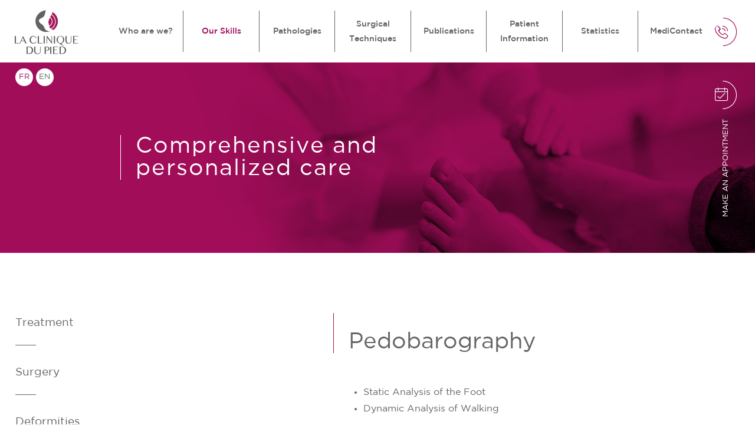

--- FILE ---
content_type: text/html; charset=UTF-8
request_url: https://www.clinique-pied.ch/en-14-pedobarography.html
body_size: 2906
content:


<!DOCTYPE html>
<html lang="en">
<head>
<meta charset="UTF-8">
<title>La Clinique du Pied - Lausanne</title>
<meta name="robots" content="ALL" />
<meta name="description" content="Centre de médecine et chirurgie du pied et de la cheville à Lausanne en Suisse" />
<meta name="author" content="L'elixir Sàrl - Montreux" />
<meta name="viewport" content="width=device-width, initial-scale=1.0, shrink-to-fit=no, user-scalable=no">
<link rel="shortcut icon" href="webimages/icon/favicon.ico" />
<link rel="icon" type="image/png" href="webimages/icon/favicon-32x32.png" sizes="32x32" />
<link rel="icon" type="image/png" href="webimages/icon/favicon-16x16.png" sizes="16x16" />
<link rel="stylesheet" type="text/css" href="css/main.css?id=2" />
<!-- Global site tag (gtag.js) - Google Analytics -->
<script async src="https://www.googletagmanager.com/gtag/js?id=UA-139414809-1"></script>
<script>
  window.dataLayer = window.dataLayer || [];
  function gtag(){dataLayer.push(arguments);}
  gtag('js', new Date());

  gtag('config', 'UA-139414809-1');
</script>
</head>
<body>
<div id="wrapper">
	<header><div class="wrap"><div class="logo"><a href="./" class="icon-clinique-du-pied"><span class="path1"></span><span class="path2"></span></a></div><nav id="main_nav"><ul><li><a class=" "  href="en-1-who-are-we.html" >Who are we?</a></li><li><a class=" is-parent"  href="en-8-treatment.html" >Our Skills</a></li><li><a class=" "  href="en-16-hallux-valgus.html" >Pathologies</a></li><li><a class=" "  href="en-33-revel-osteotomy.html" >Surgical Techniques</a></li><li><a class=" "  href="en-5-publications.html" >Publications</a></li><li><a class=" "  href="en-50-preoperative-consultation.html" >Patient Information</a></li><li><a class=" "  href="en-59-statistics.html" >Statistics</a></li><li><a class=" "  href="en-61-medicontact.html" >MediContact</a></li></ul></nav><div id="dl-menu" class="dl-menuwrapper mobile"><div title="MENU" class="dl-trigger">
							<div>
								<span></span>
								<span></span>
								<span></span>
								<span></span>
							</div>
							<h3>Menu</h3>
						</div><ul class="dl-menu"><li><a  href="en-1-who-are-we.html"><span class="icon-arrow-right"></span> Who are we?</a></li><li><a  href="en-2-our-skills.html"><span class="icon-arrow-right"></span> Our Skills</a><ul class="dl-submenu"><li><a  href="en-8-treatment.html"><span class="icon-arrow-right"></span> Treatment</a></li><li><a  href="en-9-surgery.html"><span class="icon-arrow-right"></span> Surgery</a></li><li><a  href="en-10-deformities.html"><span class="icon-arrow-right"></span> Deformities</a></li><li><a  href="en-11-traumatology.html"><span class="icon-arrow-right"></span> Traumatology</a></li><li><a  href="en-12-mesotherapy.html"><span class="icon-arrow-right"></span> Mesotherapy</a></li><li><a  href="en-13-podiatry.html"><span class="icon-arrow-right"></span> Podiatry</a></li><li><a class="menu_actif" href="en-14-pedobarography.html"><span class="icon-arrow-right"></span> Pedobarography</a></li><li><a  href="en-15-aromatherapy.html"><span class="icon-arrow-right"></span> Aromatherapy</a></li></ul></li><li><a  href="en-3-pathologies.html"><span class="icon-arrow-right"></span> Pathologies</a><ul class="dl-submenu"><li><a  href="en-16-hallux-valgus.html"><span class="icon-arrow-right"></span> Hallux valgus</a></li><li><a  href="en-17-hallux-rigidus.html"><span class="icon-arrow-right"></span> Hallux rigidus</a></li><li><a  href="en-18-toe-deformities.html"><span class="icon-arrow-right"></span> Toe Deformities</a></li><li><a  href="en-19-bunionette.html"><span class="icon-arrow-right"></span> Bunionette</a></li><li><a  href="en-20-mortons-neuroma.html"><span class="icon-arrow-right"></span> Morton’s Neuroma</a></li><li><a  href="en-21-metatarsalgia.html"><span class="icon-arrow-right"></span> Metatarsalgia</a></li><li><a  href="en-22-osteoarthritis-of-the-mid-foot-and-hind-foot.html"><span class="icon-arrow-right"></span> Osteoarthritis of the mid-foot and hind-foot</a></li><li><a  href="en-23-ankle-arthritis.html"><span class="icon-arrow-right"></span> Ankle Arthritis</a></li><li><a  href="en-24-decompensated-flat-foot.html"><span class="icon-arrow-right"></span> Decompensated Flat Foot</a></li><li><a  href="en-25-decompensated-cavus-foot.html"><span class="icon-arrow-right"></span> Decompensated Cavus Foot</a></li><li><a  href="en-26-ankle-sprain.html"><span class="icon-arrow-right"></span> Ankle Sprain</a></li><li><a  href="en-27-chronic-ankle-instability.html"><span class="icon-arrow-right"></span> Chronic Ankle Instability</a></li><li><a  href="en-28-chronic-achilles-tendon-tear.html"><span class="icon-arrow-right"></span> Chronic Achilles Tendon Tear</a></li><li><a  href="en-29-haglunds-disease.html"><span class="icon-arrow-right"></span> Haglund’s Disease</a></li><li><a  href="en-30-osteochondral-lesion.html"><span class="icon-arrow-right"></span> Osteochondral Lesion</a></li><li><a  href="en-31-tarsal-tunnel-syndrome.html"><span class="icon-arrow-right"></span> Tarsal Tunnel Syndrome</a></li><li><a  href="en-32-plantar-fasciitis.html"><span class="icon-arrow-right"></span> Plantar Fasciitis</a></li></ul></li><li><a  href="en-4-surgical-techniques.html"><span class="icon-arrow-right"></span> Surgical Techniques</a><ul class="dl-submenu"><li><a  href="en-33-revel-osteotomy.html"><span class="icon-arrow-right"></span> ReveL Osteotomy</a></li><li><a  href="en-34-calcaneus-osteotomy.html"><span class="icon-arrow-right"></span> Calcaneus Osteotomy</a></li><li><a  href="en-35-arthrodesis.html"><span class="icon-arrow-right"></span> Arthrodesis</a></li><li><a  href="en-36-total-ankle-replacement.html"><span class="icon-arrow-right"></span> Total ankle replacement</a></li><li><a  href="en-37-tendon-transfer.html"><span class="icon-arrow-right"></span> Tendon Transfer</a></li><li><a  href="en-38-ligament-reconstruction.html"><span class="icon-arrow-right"></span> Ligament Reconstruction</a></li></ul></li><li><a  href="en-5-publications.html"><span class="icon-arrow-right"></span> Publications</a></li><li><a  href="en-6-patient-information.html"><span class="icon-arrow-right"></span> Patient Information</a><ul class="dl-submenu"><li><a  href="en-50-preoperative-consultation.html"><span class="icon-arrow-right"></span> Preoperative Consultation</a></li><li><a  href="en-51-anesthesia.html"><span class="icon-arrow-right"></span> Anesthesia</a></li><li><a  href="en-52-preparation-of-the-foot-before-the-intervention.html"><span class="icon-arrow-right"></span> Preparation of the Foot Before the Intervention</a></li><li><a  href="en-53-return-home.html"><span class="icon-arrow-right"></span> Return Home</a></li><li><a  href="en-54-dressings-and-shower.html"><span class="icon-arrow-right"></span> Dressings and Shower</a></li><li><a  href="en-55-drive.html"><span class="icon-arrow-right"></span> Drive</a></li><li><a  href="en-56-back-to-work.html"><span class="icon-arrow-right"></span> Back to Work</a></li><li><a  href="en-57-travel-by-air.html"><span class="icon-arrow-right"></span> Travel by Air</a></li><li><a  href="en-58-complications.html"><span class="icon-arrow-right"></span> Complications</a></li></ul></li><li><a  href="en-59-statistics.html"><span class="icon-arrow-right"></span> Statistics</a></li><li><a  href="en-39-contact.html"><span class="icon-arrow-right"></span> Contact</a></li><li><a  href="en-61-medicontact.html"><span class="icon-arrow-right"></span> MediContact</a></li></ul></div><div class="right"><a class="icon-phone1" href="fr-39-contact.html"></a></div></div></header><figure><ul id="lang"><li><a  href="fr-14-pedobarographie.html"> fr </a></li><li><a class="menu_actif" href="en-14-pedobarography.html"> en </a></li></ul><div class="vertical">
				<a href="fr-39-contact.html">
					<span class="icon-calendar"></span><span class="rdv">Make an appointment</span></a>
			</div><div class="content"><h2>Comprehensive and personalized care</h2></div><img src="webimages/bg2.jpg" alt="La Clinique du Pied"></figure><section id="top"><div class="wrap page"><nav><ul class="secNav"><li><a  href="en-8-treatment.html#top" >Treatment</a><span></span></li><li><a  href="en-9-surgery.html#top" >Surgery</a><span></span></li><li><a  href="en-10-deformities.html#top" >Deformities</a><span></span></li><li><a  href="en-11-traumatology.html#top" >Traumatology</a><span></span></li><li><a  href="en-12-mesotherapy.html#top" >Mesotherapy</a><span></span></li><li><a  href="en-13-podiatry.html#top" >Podiatry</a><span></span></li><li><a class="menu_actif" href="en-14-pedobarography.html#top" >Pedobarography</a><span></span></li><li><a  href="en-15-aromatherapy.html#top" >Aromatherapy</a><span></span></li></ul><a class="vue-pied" data-txttomodel><span class="icon-pied-360"></span>Vue pied à 360°</a></nav><article ><h1>Pedobarography</h1><ul>
<li>Static Analysis of the Foot</li>
<li>Dynamic Analysis of Walking</li>
</ul>
<p>Our center has a new generation walking platform that allows an accurate and detailed analysis of the walk and the progression of the step. The results of this analysis provide our specialists with valuable additional information to help clarify the diagnosis and guide the best possible treatment. These gait analysis also document treatment outcomes and can be used for research in targeted clinical trials.</p></article></div></section><footer>
	    <div class="wrap">
		    <div class="col">
			    <a href="./" class="icon-clinique-du-pied"><span class="path1"></span><span class="path2"></span></a>
			</div>
		    <div class="col"><p><strong>La Clinique du Pied</strong><br />Clinique Bois-Cerf<br />Avenue d’Ouchy 31<br />1006 Lausanne</p></div>
		    <div class="col flex"><div><a class="icon icon-phone1" href="fr-39-contact.html"></a></div><div><p><strong>+41 21 619 68 84</strong><br />Monday, Tuesday, Thursday and Friday<br />from 9am to 11am and from 2pm to 4pm<br />Wednesday from 9am to 11am</p></div></div>
		    <div class="col partenaires"><div class="divide"><p>Partenaires :</p></div><div class="divide"><a href="https://www.hirslanden.ch/fr/clinique-bois-cerf/home.html" target="_blank" class="icon-Hirlsanden"></a><a href="https://www.medicol.ch" target="_blank" class="icon-Medicol"></a></div></div>
		    <div class="col icons">
			    
			   
				<a id="logo_lelixir" class="icon-lelixir" href="http://www.lelixir.ch" target="_blank" title="L'elixir - Montreux"><span class="path1"></span><span class="path2"></span></a>

			</div>
	    </div>
    </footer></div>

<div id='toTop' class="icon-toTop" title="Retour en haut">&nbsp;</div>

<script src="https://ajax.googleapis.com/ajax/libs/jquery/3.3.1/jquery.min.js"></script>
<script>window.jQuery || document.write('<script src="javascript/jquery.js">\x3C/script>')</script>
<script src="javascript/main-min.js?id=6973debf25ac7"></script>

</body>
</html>

--- FILE ---
content_type: text/css
request_url: https://www.clinique-pied.ch/css/main.css?id=2
body_size: 10776
content:
@font-face{font-family:'Gotham-Book';src:url("../lib/fonts/GothamBook.woff2") format("woff2"),url("../lib/fonts/GothamBook.woff") format("woff");font-weight:normal;font-style:normal}@font-face{font-family:'Gotham';src:url("../lib/fonts/GothamMedium.woff2") format("woff2"),url("../lib/fonts/GothamMedium.woff") format("woff");font-style:normal}@font-face{font-family:'icomoon';src:url("../lib/fonts/icomoon.eot?w7123");src:url("../lib/fonts/icomoon.eot?w7123#iefix") format("embedded-opentype"),url("../lib/fonts/icomoon.woff2?w7123") format("woff2"),url("../lib/fonts/icomoon.ttf?w7123") format("truetype"),url("../lib/fonts/icomoon.woff?w7123") format("woff"),url("../lib/fonts/icomoon.svg?w7123#icomoon") format("svg");font-weight:normal;font-style:normal}[class^="icon-"],[class*=" icon-"]{font-family:'icomoon' !important;speak:none;font-style:normal;font-weight:normal;font-variant:normal;text-transform:none;line-height:1;-webkit-font-smoothing:antialiased;-moz-osx-font-smoothing:grayscale}.icon-pied-360:before{content:"\e900"}.icon-Medicol:before{content:"\e901"}.icon-Hirlsanden:before{content:"\e902"}.icon-download:before{content:"\e905"}.icon-clinique-du-pied .path1:before{content:"\e903";color:#a3195b}.icon-clinique-du-pied .path2:before{content:"\e904";margin-left:-1.3408203125em;color:#646363}.icon-calendar:before{content:"\e908"}.icon-cv:before{content:"\e909"}.icon-location:before{content:"\e90a"}.icon-phone1:before{content:"\e90b"}.icon-send:before{content:"\e90c"}.icon-lelixir .path1:before{content:"\e906";color:#263f57}.icon-lelixir .path2:before{content:"\e907";margin-left:-2.021484375em;color:#0af}.icon-email:before{content:"\e60a"}.icon-mobile:before{content:"\e60c"}.icon-map:before{content:"\e90d"}.icon-toTop:before{content:"\e610"}.icon-facebook:before{content:"\e611"}.icon-twitter:before{content:"\e613"}.icon-youtube:before{content:"\e614"}.icon-instagram:before{content:"\e615"}*{outline:none;margin:0;padding:0;-webkit-box-sizing:border-box;box-sizing:border-box}html{-webkit-text-size-adjust:none}article,aside,details,figcaption,figure,footer,header,hgroup,menu,nav,section{display:block}body{font-family:"Gotham-Book",Arial,Helvetica,sans-serif;font-size:16px;line-height:1.8;background:#FFF;color:#656565}h1{font-size:240%;font-family:"Gotham-Book",Arial,Helvetica,sans-serif;font-weight:normal;line-height:1;position:relative;margin:16% 0 8%;padding:30px 0 0}h2{font-size:240%;font-family:"Gotham-Book",Arial,Helvetica,sans-serif;font-weight:normal;line-height:1;position:relative;margin:16% 0 8%;padding:30px 0 0}h3{font-size:240%;font-family:"Gotham-Book",Arial,Helvetica,sans-serif;font-weight:normal;line-height:1;margin:16% 0 8%}h4{font-size:120%;font-family:"Gotham-Book",Arial,Helvetica,sans-serif;font-weight:normal;line-height:1;margin:0 0 4%;padding:30px 0 0}h1:first-child{margin:0 0 8%}h1::before,h2::before{content:"";width:1px;background:#a10d59;height:100%;display:inline-block;margin:0 25px 0 0;position:absolute;right:100%;bottom:0}@media screen and (max-width: 768px){h1::before,h2::before{margin:0 10px 0 0}}@media screen and (max-width: 768px){h1,h2{padding:15px 0 0}}ul{list-style-type:disc;margin:0}p{margin:15px 0}strong{font-family:"Gotham",Arial,Helvetica,sans-serif;font-weight:normal}a{-webkit-transition:color 0.8s ease, background 0.8s ease;transition:color 0.8s ease, background 0.8s ease;text-decoration:none;color:#a10d59}a:hover{-webkit-transition:color 0.2s ease, background 0.2s ease;transition:color 0.2s ease, background 0.2s ease}a:hover{color:#72093f}img{max-width:100%;height:auto;width:auto;display:block;border:none}::-moz-selection{color:#fff;background:#a10d59}::selection{color:#fff;background:#a10d59}::-moz-selection{color:#fff;background:#a10d59}#dl-menu{display:none}@media print{*{background:none !important;background-color:white !important}}@media screen and (max-width: 1260px){#test{background:#F00}body{font-size:1.2vw}#dl-menu{display:-webkit-box;display:-ms-flexbox;display:flex}#main_nav{display:none}}@media screen and (max-width: 1024px){#test{background:#0F0}body{font-size:1.4vw}}@media screen and (max-width: 768px){#test{background:#F0F}body{font-size:2vw}}@media screen and (max-width: 480px){#test{background:#1631f7}body{font-size:3vw}}#lang{position:absolute;z-index:100;top:10px;left:2%;display:-webkit-box;display:-ms-flexbox;display:flex;margin:0;list-style-type:none}#lang a{display:-webkit-box;display:-ms-flexbox;display:flex;-webkit-box-pack:center;-ms-flex-pack:center;justify-content:center;-webkit-box-align:center;-ms-flex-align:center;align-items:center;padding:5px;background:#fff;border-radius:100%;width:30px;height:30px;margin-right:5px;color:#a10d59;text-transform:uppercase;font-size:80%}#lang a.menu_actif{color:#656565}header .wrap{display:-webkit-box;display:-ms-flexbox;display:flex;-webkit-box-align:center;-ms-flex-align:center;align-items:center;-webkit-box-pack:center;-ms-flex-pack:center;justify-content:center;padding:1% 0 1% 2%;max-width:inherit}.logo{margin-right:4%}@media screen and (max-width: 1260px){.logo{width:100%}}.icon-clinique-du-pied{font-size:80px;display:-webkit-box;display:-ms-flexbox;display:flex}#main_nav{width:100%;margin:0 auto;text-align:center}#main_nav ul{display:-webkit-box;display:-ms-flexbox;display:flex;list-style-type:none}#main_nav li{width:100%}#main_nav li a{font-size:90%;display:-webkit-box;display:-ms-flexbox;display:flex;-webkit-box-align:center;-ms-flex-align:center;align-items:center;-webkit-box-pack:center;-ms-flex-pack:center;justify-content:center;height:100%;padding:10px 10px;border-right:1px solid #656565;color:#656565;font-family:"Gotham",Arial,Helvetica,sans-serif}#main_nav li a:hover,#main_nav li a.menu_actif,#main_nav li a.is-parent{color:#a10d59}#main_nav li:last-child a{border:none}.right a{font-size:300%;margin-right:30px;-webkit-transition:all 0.5s ease;transition:all 0.5s ease;display:block}.right a:hover{-webkit-transform:scale(1.1);-ms-transform:scale(1.1);transform:scale(1.1)}@media screen and (max-width: 1260px){header{height:100px}.icon-clinique-du-pied{font-size:80px;margin:0}.right{display:none}}footer{background:#a10d59;color:#fff;line-height:1.4}footer .wrap{display:-webkit-box;display:-ms-flexbox;display:flex;max-width:inherit}@media screen and (max-width: 768px){footer .wrap{display:block;text-align:center}}footer .icon-clinique-du-pied .path2::before,footer .icon-clinique-du-pied .path1::before{color:#fff}footer .col{padding:0 4% 0 0}@media screen and (max-width: 768px){footer .col{padding:0;margin:35px 0 35px}}footer .col.flex{display:-webkit-box;display:-ms-flexbox;display:flex}footer .col.flex .icon{margin-right:15px}@media screen and (max-width: 768px){footer .col.flex{display:block;text-align:center}}footer .col.icons{display:-webkit-box;display:-ms-flexbox;display:flex;-ms-flex-wrap:wrap;flex-wrap:wrap;-webkit-box-pack:end;-ms-flex-pack:end;justify-content:flex-end;-webkit-box-align:center;-ms-flex-align:center;align-items:center;text-align:right;padding:0}@media screen and (max-width: 768px){footer .col.icons{display:block;text-align:center}}footer .icon{color:#fff;font-size:300%;margin-left:15px}footer .icon-clinique-du-pied{display:inline-block}footer .partenaires{padding:0 2% 0 0;text-align:right;-webkit-box-flex:1;-ms-flex:1;flex:1;display:-webkit-box;display:-ms-flexbox;display:flex;-webkit-box-pack:end;-ms-flex-pack:end;justify-content:flex-end;-webkit-box-align:center;-ms-flex-align:center;align-items:center}@media screen and (max-width: 1024px){footer .partenaires{-webkit-box-orient:vertical;-webkit-box-direction:normal;-ms-flex-direction:column;flex-direction:column;-webkit-box-pack:start;-ms-flex-pack:start;justify-content:flex-start}footer .partenaires .divide{display:-webkit-box;display:-ms-flexbox;display:flex;-webkit-box-orient:vertical;-webkit-box-direction:normal;-ms-flex-direction:column;flex-direction:column;-webkit-box-pack:center;-ms-flex-pack:center;justify-content:center}}@media screen and (max-width: 768px){footer .partenaires{display:block;text-align:center}}footer .partenaires a{font-size:360%;color:#fff}@media screen and (max-width: 1260px){footer .partenaires a{font-size:300%}}footer .partenaires p{font-size:80%;margin:0 15px 0 0}@media screen and (max-width: 1024px){footer .partenaires p{margin:15px 0 0 0}}footer .icon-lelixir{-webkit-box-flex:1;-ms-flex:1 1 100%;flex:1 1 100%;display:block;margin:5px 0 0;font-size:100%}footer .icon-lelixir span:before{-webkit-transition:color 0.8s ease, background 0.8s ease;transition:color 0.8s ease, background 0.8s ease}footer .icon-lelixir span:before:hover{-webkit-transition:color 0.2s ease, background 0.2s ease;transition:color 0.2s ease, background 0.2s ease}footer .icon-lelixir .path2::before,footer .icon-lelixir .path1::before{color:#fff}footer .icon-lelixir:hover span:before{color:#fff}.contact-form{margin:0 auto;padding:0  2% 4%;max-width:800px}.contact-form textarea{height:300px;resize:none}.contact-form input,.contact-form textarea,.contact-form select{-webkit-transition:color 0.8s ease, background 0.8s ease;transition:color 0.8s ease, background 0.8s ease;width:100%;padding:2%;font-size:100%;font-family:"Gotham-Book",Arial,Helvetica,sans-serif;border-bottom:1px solid #656565;border-top:none;border-left:none;border-right:none;outline:none;-webkit-appearance:none;-moz-appearance:none;appearance:none}.contact-form input:hover,.contact-form textarea:hover,.contact-form select:hover{-webkit-transition:color 0.2s ease, background 0.2s ease;transition:color 0.2s ease, background 0.2s ease}.contact-form input:focus,.contact-form textarea:focus,.contact-form select:focus{background:#f5f5f5;-webkit-transition:color 0.2s ease, background 0.2s ease;transition:color 0.2s ease, background 0.2s ease}.contact-form input.error,.contact-form textarea.error,.contact-form select.error{background:#a10d59;color:#fff}.contact-form label{display:block;width:100%;clear:both;font-size:80%}.contact-form .error-box{float:right}.contact-form .error-box label{display:inline;color:#a10d59}.contact-form .input-valid{-webkit-appearance:none;-moz-appearance:none;appearance:none;font-family:"Gotham-Book",Arial,Helvetica,sans-serif;margin:4% 0 0 auto;text-align:center;display:-webkit-box;display:-ms-flexbox;display:flex;-webkit-box-align:center;-ms-flex-align:center;align-items:center;color:#a10d59;background:#fff;cursor:pointer;width:inherit;border:none;-webkit-transition:color 0.8s ease, background 0.8s ease;transition:color 0.8s ease, background 0.8s ease;font-size:100%}.contact-form .input-valid:hover{-webkit-transition:color 0.2s ease, background 0.2s ease;transition:color 0.2s ease, background 0.2s ease}.contact-form .input-valid .icon-send{color:#a10d59;font-size:200%;margin-left:10px}.contact-form #special{display:none}#map{height:600px;width:100%}.osm-icon{color:#a10d59;font-size:40px;cursor:pointer;position:relative;-webkit-animation:bounce 0.3s linear 6 alternate;animation:bounce 0.3s linear 6 alternate}.leaflet-control-attribution.leaflet-control{display:none}@-webkit-keyframes bounce{from{top:0}to{top:-15px}}@keyframes bounce{from{top:0}to{top:-15px}}.wrap,figure{max-width:1980px;margin:0 auto;padding:2%}figure{max-width:inherit}figure img{max-width:inherit;width:100%}section .wrap{padding:8% 2%;max-width:1400px}.col1,.col2{width:50%}@media screen and (max-width: 768px){.col1,.col2{width:100%}}section.erreur{text-align:center}.icon-toTop{display:none;position:fixed}.icon-toTop:before{color:#7b0a44;font-size:260%;cursor:pointer;z-index:100;position:fixed;bottom:10px;right:10px}.pdf{list-style-type:none;margin:0}.pdf a{display:-webkit-box;display:-ms-flexbox;display:flex;-webkit-box-align:center;-ms-flex-align:center;align-items:center}.pdf .icon-download{font-size:240%;margin-right:5px}.pdf li{margin:2% 0 0}.pdf .size{display:block;font-size:60%;color:#000;margin-left:5px}.pdf p{font-size:60%;margin:5px 0 0}.pagination a,.pagination span{display:inline-block;text-align:center;margin:0 3px;padding:3px 8px}.pagination a{background:#000;color:#fff}.pagination a:hover{background:#ccc;color:#000}.video-container{position:relative;padding-bottom:56.25%;padding-top:30px;height:0;overflow:hidden}.video-container iframe,.video-container object,.video-container embed{position:absolute;top:0;left:0;width:100%;height:100%}figure{position:relative;padding:0}figure .content{position:absolute;color:#fff;width:100%;height:100%;display:-webkit-box;display:-ms-flexbox;display:flex;-webkit-box-align:center;-ms-flex-align:center;align-items:center;padding:0 0 0 18%}figure h2{margin:0;max-width:450px;letter-spacing:2px;padding:0}@media screen and (max-width: 1260px){figure h2{font-size:160%;max-width:300px}}@media screen and (max-width: 768px){figure h2{font-size:120%;max-width:260px}}@media screen and (max-width: 480px){figure h2{font-size:80%;max-width:160px}}figure h2::before{background:#fff}figure .vertical{position:absolute;z-index:1;right:30px;top:30px;text-align:right}@media screen and (max-width: 480px){figure .vertical{display:none}}figure .icon-calendar{display:inline-block;font-size:300%;-webkit-transition:all 0.5s ease;transition:all 0.5s ease}figure .icon-calendar:hover{-webkit-transform:scale(1.1);-ms-transform:scale(1.1);transform:scale(1.1)}figure .rdv{display:block;text-transform:uppercase;-webkit-transform:rotate(-90deg);-ms-transform:rotate(-90deg);transform:rotate(-90deg);-webkit-transform-origin:bottom right;-ms-transform-origin:bottom right;transform-origin:bottom right;padding:0 0 8px 0;margin:-20px 0 0}@media screen and (max-width: 1600px){figure .rdv{font-size:80%}}@media screen and (max-width: 1260px){figure .rdv{display:none}}figure a{color:#fff}figure a:hover{color:#fff}.contact-titre{padding:8% 2% 4%;max-width:800px;margin:0 auto}.contact-titre h1{color:#a10d59}.contact-titre h1::before{display:none}.contact{display:-webkit-box;display:-ms-flexbox;display:flex;padding:0 2% 4%;max-width:800px;margin:0 auto}.access{padding:0;margin:0 auto;background:#e3e3e3}.access .wrap{max-width:1200px;display:-webkit-box;display:-ms-flexbox;display:flex}.access .col2{padding-left:8%}.access h3{font-family:"Gotham",Arial,Helvetica,sans-serif;font-size:100%;color:#a10d59;margin:0 0 15px}.contact{color:#a10d59}.contact .icon{font-size:360%;margin-right:20px}.contact .col1,.contact .col2{display:-webkit-box;display:-ms-flexbox;display:flex}.contact .col2{padding-left:4%}.contact .txt{padding:15px 0 0}.contact strong{font-size:120%}.contact p{margin:0}.equipe .wrap2{display:-webkit-box;display:-ms-flexbox;display:flex;-webkit-box-pack:center;-ms-flex-pack:center;justify-content:center;-ms-flex-wrap:wrap;flex-wrap:wrap;padding:2% 2% 8%;max-width:1400px;margin:0 auto}.equipe article{margin:2%;width:21%;border-radius:100%;position:relative;overflow:hidden;background-size:cover;background-position:center center}.equipe article:after{content:"";display:block;padding-bottom:100%}.equipe article a{position:absolute;background:#a10d59;background-color:rgba(161,13,89,0.8);color:#fff;width:100%;height:100%;bottom:-400px;cursor:pointer;-webkit-transition:bottom 0.2s ease;transition:bottom 0.2s ease;display:-webkit-box;display:-ms-flexbox;display:flex;-webkit-box-orient:vertical;-webkit-box-direction:normal;-ms-flex-direction:column;flex-direction:column;-webkit-box-pack:center;-ms-flex-pack:center;justify-content:center;-webkit-box-align:center;-ms-flex-align:center;align-items:center}.equipe article a .poste{font-size:80%}.equipe article a .icon-cv{padding:10px 0 0;font-size:200%}.equipe article a.active{bottom:0}@media screen and (max-width: 768px){.equipe article{width:48%}}.equipe.hidden-content{display:none}.equipe.hidden-content .col1,.equipe.hidden-content .col2{width:100%;padding:25px 45px}.equipe .intro{margin:0 auto;padding:0 2%;max-width:1400px;text-align:center}.equipe .intro h3{margin:8% 0 4%}@media screen and (max-width: 1260px){.equipe .intro{padding:0 6%}}.equipe hr{border:none;height:2px;background:#656565;width:10%;margin:0 auto}.fancybox-content.hidden-content{padding:0;max-width:800px}.homepage{display:-webkit-box;display:-ms-flexbox;display:flex}.homepage figure{width:50%}.homepage figure img{width:65%}.homepage figure a{position:relative;display:block}.homepage figure a:nth-of-type(1){z-index:1}.homepage figure a:nth-of-type(1) img{margin-left:auto}.homepage figure a:nth-of-type(2){z-index:0}.homepage figure a:nth-of-type(2) img{margin:-10% 0 20%}.homepage figure a:nth-of-type(3){z-index:1}.homepage figure a:nth-of-type(4) img{margin:-10% 0  0 auto}.homepage article{width:50%;padding-left:65px}@media screen and (max-width: 1260px){.homepage{-webkit-box-orient:vertical;-webkit-box-direction:reverse;-ms-flex-direction:column-reverse;flex-direction:column-reverse}.homepage figure{width:100%}.homepage article{width:100%;padding:0 6%}}.vue-pied{margin:8% 0 8%;display:-webkit-box;display:-ms-flexbox;display:flex;-webkit-box-align:center;-ms-flex-align:center;align-items:center;cursor:pointer}.vue-pied span{font-size:260%;margin-right:15px}.page{display:-webkit-box;display:-ms-flexbox;display:flex}.page nav{width:40%}.page article{width:60%;padding-left:6%}.page article ul{margin:15px 25px 15px}.page article ul.pdf{margin:0}.page article .image img{margin:0 auto;display:block}@media screen and (max-width: 1260px){.page{-webkit-box-orient:vertical;-webkit-box-direction:reverse;-ms-flex-direction:column-reverse;flex-direction:column-reverse}.page .secNav{display:none}.page nav{width:100%;padding:0 6% 0 6%}.page article{width:100%;padding:0 6% 0 6%}}.secNav{list-style-type:none;margin:0}.secNav a{position:relative;display:inline-block;color:#656565;margin:0 0 4% 0;font-size:120%}.secNav a:hover,.secNav .menu_actif{color:#a10d59}.secNav span{display:block;width:35px;height:1px;background:#656565;margin:0 0 6% 0}.secNav li:last-child span{display:none}.loadingSpinner{margin:auto;position:absolute;top:50%;-webkit-transform:translate(-50%, -50%);-ms-transform:translate(-50%, -50%);transform:translate(-50%, -50%);left:50%;display:block;width:64px;height:64px}.loadingSpinner div{position:absolute;top:27px;width:11px;height:11px;border-radius:50%;background:#a10d59;-webkit-animation-timing-function:cubic-bezier(0, 1, 1, 0);animation-timing-function:cubic-bezier(0, 1, 1, 0)}.loadingSpinner div:nth-child(1){left:6px;-webkit-animation:loadingSpinner1 0.6s infinite;animation:loadingSpinner1 0.6s infinite}.loadingSpinner div:nth-child(2){left:6px;-webkit-animation:loadingSpinner2 0.6s infinite;animation:loadingSpinner2 0.6s infinite}.loadingSpinner div:nth-child(3){left:26px;-webkit-animation:loadingSpinner2 0.6s infinite;animation:loadingSpinner2 0.6s infinite}.loadingSpinner div:nth-child(4){left:45px;-webkit-animation:loadingSpinner3 0.6s infinite;animation:loadingSpinner3 0.6s infinite}@-webkit-keyframes loadingSpinner1{0%{-webkit-transform:scale(0);transform:scale(0)}100%{-webkit-transform:scale(1);transform:scale(1)}}@keyframes loadingSpinner1{0%{-webkit-transform:scale(0);transform:scale(0)}100%{-webkit-transform:scale(1);transform:scale(1)}}@-webkit-keyframes loadingSpinner3{0%{-webkit-transform:scale(1);transform:scale(1)}100%{-webkit-transform:scale(0);transform:scale(0)}}@keyframes loadingSpinner3{0%{-webkit-transform:scale(1);transform:scale(1)}100%{-webkit-transform:scale(0);transform:scale(0)}}@-webkit-keyframes loadingSpinner2{0%{-webkit-transform:translate(0, 0);transform:translate(0, 0)}100%{-webkit-transform:translate(19px, 0);transform:translate(19px, 0)}}@keyframes loadingSpinner2{0%{-webkit-transform:translate(0, 0);transform:translate(0, 0)}100%{-webkit-transform:translate(19px, 0);transform:translate(19px, 0)}}.dl-trigger{display:-webkit-box;display:-ms-flexbox;display:flex;-webkit-box-orient:horizontal;-webkit-box-direction:reverse;-ms-flex-direction:row-reverse;flex-direction:row-reverse;-webkit-box-align:center;-ms-flex-align:center;align-items:center;-webkit-transform:rotate(0deg);-ms-transform:rotate(0deg);transform:rotate(0deg);-webkit-transition:.5s ease-in-out;transition:.5s ease-in-out;cursor:pointer;margin:0 0 10px;pointer-events:auto}.dl-trigger div{position:relative;width:45px;height:30px;-webkit-box-flex:1;-ms-flex:1;flex:1;margin-bottom:5px}.dl-trigger h3{color:#a10d59;font-size:16px;text-transform:uppercase;padding:0 10px;margin:0}.dl-trigger span{display:block;position:absolute;height:3px;width:100%;background:#a10d59;border-radius:2px;opacity:1;left:0;-webkit-transform:rotate(0deg);-ms-transform:rotate(0deg);transform:rotate(0deg);-webkit-transition:.25s ease-in-out;transition:.25s ease-in-out}.dl-trigger span:nth-child(1){top:0px}.dl-trigger span:nth-child(2),.dl-trigger span:nth-child(3){top:14px}.dl-trigger span:nth-child(4){top:28px}.dl-trigger.dl-active span:nth-child(1){top:14px;width:0%;left:50%}.dl-trigger.dl-active span:nth-child(2){-webkit-transform:rotate(45deg);-ms-transform:rotate(45deg);transform:rotate(45deg)}.dl-trigger.dl-active span:nth-child(3){-webkit-transform:rotate(-45deg);-ms-transform:rotate(-45deg);transform:rotate(-45deg)}.dl-trigger.dl-active span:nth-child(4){top:14px;width:0%;left:50%}.dl-menuwrapper{display:-webkit-box;display:-ms-flexbox;display:flex;-webkit-box-orient:vertical;-webkit-box-direction:normal;-ms-flex-direction:column;flex-direction:column;-webkit-box-align:end;-ms-flex-align:end;align-items:flex-end;width:100%;max-width:300px;position:absolute;top:30px;right:30px;-webkit-perspective:1000px;perspective:1000px;-webkit-perspective-origin:50% 200%;perspective-origin:50% 200%;pointer-events:none;z-index:100000}.dl-menuwrapper ul{background:#e3e3e3;padding:0;list-style:none;-webkit-transform-style:preserve-3d;transform-style:preserve-3d;overflow:hidden}.dl-menuwrapper li{position:relative}.dl-menuwrapper li a{display:block;position:relative;text-align:left;z-index:1000;padding:15px;font-size:14px;line-height:1;color:#656565;outline:none}.dl-menuwrapper li a span{font-size:40%;vertical-align:middle}.dl-menuwrapper li a:hover,.dl-menuwrapper li a.menu_actif{background:#a10d59;color:#fff}.dl-menuwrapper li.dl-back>a{background:#656565;color:#fff}.dl-menuwrapper li.dl-back>a:hover{background:#a10d59;color:#fff}.dl-menuwrapper .dl-menu{width:100%;margin:0;opacity:0;-webkit-transform:translateY(10px);-ms-transform:translateY(10px);transform:translateY(10px);-webkit-backface-visibility:hidden;backface-visibility:hidden}.dl-menuwrapper .dl-menu.dl-menu-toggle{-webkit-transition:all 0.3s ease;transition:all 0.3s ease}.dl-menuwrapper .dl-menu.dl-menuopen{opacity:1;pointer-events:auto;-webkit-transform:translateY(0px);-ms-transform:translateY(0px);transform:translateY(0px)}.dl-menuwrapper li .dl-submenu{display:none;margin:0}.dl-menu.dl-subview li,.dl-menu.dl-subview li.dl-subviewopen>a,.dl-menu.dl-subview li.dl-subview>a{display:none}.dl-menu.dl-subview li.dl-subview,.dl-menu.dl-subview li.dl-subview .dl-submenu,.dl-menu.dl-subview li.dl-subviewopen,.dl-menu.dl-subview li.dl-subviewopen>.dl-submenu,.dl-menu.dl-subview li.dl-subviewopen>.dl-submenu>li{display:block}.dl-menuwrapper>.dl-submenu{position:absolute;width:100%;top:45px;left:0;margin:0}.dl-menu.dl-animate-out{-webkit-animation:MenuAnimOut 0.3s ease-in-out;animation:MenuAnimOut 0.3s ease-in-out}.dl-menu.dl-animate-in{-webkit-animation:MenuAnimIn 0.3s ease-in-out;animation:MenuAnimIn 0.3s ease-in-out}.dl-menuwrapper>.dl-submenu.dl-animate-in{-webkit-animation:SubMenuAnimIn 0.3s ease-in-out;animation:SubMenuAnimIn 0.3s ease-in-out}.dl-menuwrapper>.dl-submenu.dl-animate-out{-webkit-animation:SubMenuAnimOut 0.3s ease-in-out;animation:SubMenuAnimOut 0.3s ease-in-out}@-webkit-keyframes MenuAnimIn{0%{-webkit-transform:translateY(20px);transform:translateY(20px);opacity:0}100%{-webkit-transform:translateY(0px);transform:translateY(0px);opacity:1}}@keyframes MenuAnimIn{0%{-webkit-transform:translateY(20px);transform:translateY(20px);opacity:0}100%{-webkit-transform:translateY(0px);transform:translateY(0px);opacity:1}}@-webkit-keyframes MenuAnimOut{0%{}100%{-webkit-transform:translateY(0px);transform:translateY(0px);opacity:0}}@keyframes MenuAnimOut{0%{}100%{-webkit-transform:translateY(0px);transform:translateY(0px);opacity:0}}@-webkit-keyframes SubMenuAnimIn{0%{-webkit-transform:translateY(20px);transform:translateY(20px);opacity:0}100%{-webkit-transform:translateY(0px);transform:translateY(0px);opacity:1}}@keyframes SubMenuAnimIn{0%{-webkit-transform:translateY(20px);transform:translateY(20px);opacity:0}100%{-webkit-transform:translateY(0px);transform:translateY(0px);opacity:1}}@-webkit-keyframes SubMenuAnimOut{0%{-webkit-transform:translateY(0px);transform:translateY(0px);opacity:1}100%{-webkit-transform:translateY(20px);transform:translateY(20px);opacity:0}}@keyframes SubMenuAnimOut{0%{-webkit-transform:translateY(0px);transform:translateY(0px);opacity:1}100%{-webkit-transform:translateY(20px);transform:translateY(20px);opacity:0}}body.compensate-for-scrollbar{overflow:hidden}.fancybox-active{height:auto}.fancybox-is-hidden{left:-9999px;margin:0;position:absolute !important;top:-9999px;visibility:hidden}.fancybox-container{-webkit-backface-visibility:hidden;height:100%;left:0;outline:none;position:fixed;-webkit-tap-highlight-color:transparent;top:0;-ms-touch-action:manipulation;touch-action:manipulation;-webkit-transform:translateZ(0);transform:translateZ(0);width:100%;z-index:99992}.fancybox-container *{-webkit-box-sizing:border-box;box-sizing:border-box}.fancybox-outer,.fancybox-inner,.fancybox-bg,.fancybox-stage{bottom:0;left:0;position:absolute;right:0;top:0}.fancybox-outer{-webkit-overflow-scrolling:touch;overflow-y:auto}.fancybox-bg{background:#1e1e1e;opacity:0;-webkit-transition-duration:inherit;transition-duration:inherit;-webkit-transition-property:opacity;transition-property:opacity;-webkit-transition-timing-function:cubic-bezier(0.47, 0, 0.74, 0.71);transition-timing-function:cubic-bezier(0.47, 0, 0.74, 0.71)}.fancybox-is-open .fancybox-bg{opacity:.9;-webkit-transition-timing-function:cubic-bezier(0.22, 0.61, 0.36, 1);transition-timing-function:cubic-bezier(0.22, 0.61, 0.36, 1)}.fancybox-infobar,.fancybox-toolbar,.fancybox-caption,.fancybox-navigation .fancybox-button{direction:ltr;opacity:0;position:absolute;-webkit-transition:opacity .25s ease, visibility 0s ease .25s;transition:opacity .25s ease, visibility 0s ease .25s;visibility:hidden;z-index:99997}.fancybox-show-infobar .fancybox-infobar,.fancybox-show-toolbar .fancybox-toolbar,.fancybox-show-caption .fancybox-caption,.fancybox-show-nav .fancybox-navigation .fancybox-button{opacity:1;-webkit-transition:opacity .25s ease 0s, visibility 0s ease 0s;transition:opacity .25s ease 0s, visibility 0s ease 0s;visibility:visible}.fancybox-infobar{color:#ccc;font-size:13px;-webkit-font-smoothing:subpixel-antialiased;height:44px;left:0;line-height:44px;min-width:44px;mix-blend-mode:difference;padding:0 10px;pointer-events:none;top:0;-webkit-touch-callout:none;-webkit-user-select:none;-moz-user-select:none;-ms-user-select:none;user-select:none}.fancybox-toolbar{right:0;top:0}.fancybox-stage{direction:ltr;overflow:visible;-webkit-transform:translateZ(0);transform:translateZ(0);z-index:99994}.fancybox-is-open .fancybox-stage{overflow:hidden}.fancybox-slide{-webkit-backface-visibility:hidden;display:none;height:100%;left:0;outline:none;overflow:auto;-webkit-overflow-scrolling:touch;padding:44px;position:absolute;text-align:center;top:0;-webkit-transition-property:opacity, -webkit-transform;transition-property:opacity, -webkit-transform;transition-property:transform, opacity;transition-property:transform, opacity, -webkit-transform;white-space:normal;width:100%;z-index:99994}.fancybox-slide::before{content:'';display:inline-block;font-size:0;height:100%;vertical-align:middle;width:0}.fancybox-is-sliding .fancybox-slide,.fancybox-slide--previous,.fancybox-slide--current,.fancybox-slide--next{display:block}.fancybox-slide--image{overflow:hidden;padding:44px 0}.fancybox-slide--image::before{display:none}.fancybox-slide--html{padding:6px}.fancybox-content{background:#fff;display:inline-block;margin:0;max-width:100%;overflow:auto;-webkit-overflow-scrolling:touch;padding:44px;position:relative;text-align:left;vertical-align:middle}.fancybox-slide--image .fancybox-content{-webkit-animation-timing-function:cubic-bezier(0.5, 0, 0.14, 1);animation-timing-function:cubic-bezier(0.5, 0, 0.14, 1);-webkit-backface-visibility:hidden;background:transparent;background-repeat:no-repeat;background-size:100% 100%;left:0;max-width:none;overflow:visible;padding:0;position:absolute;top:0;-ms-transform-origin:top left;-webkit-transform-origin:top left;transform-origin:top left;-webkit-transition-property:opacity, -webkit-transform;transition-property:opacity, -webkit-transform;transition-property:transform, opacity;transition-property:transform, opacity, -webkit-transform;-webkit-user-select:none;-moz-user-select:none;-ms-user-select:none;user-select:none;z-index:99995}.fancybox-can-zoomOut .fancybox-content{cursor:-webkit-zoom-out;cursor:zoom-out}.fancybox-can-zoomIn .fancybox-content{cursor:-webkit-zoom-in;cursor:zoom-in}.fancybox-can-swipe .fancybox-content,.fancybox-can-pan .fancybox-content{cursor:-webkit-grab;cursor:grab}.fancybox-is-grabbing .fancybox-content{cursor:-webkit-grabbing;cursor:grabbing}.fancybox-container [data-selectable='true']{cursor:text}.fancybox-image,.fancybox-spaceball{background:transparent;border:0;height:100%;left:0;margin:0;max-height:none;max-width:none;padding:0;position:absolute;top:0;-webkit-user-select:none;-moz-user-select:none;-ms-user-select:none;user-select:none;width:100%}.fancybox-spaceball{z-index:1}.fancybox-slide--video .fancybox-content,.fancybox-slide--map .fancybox-content,.fancybox-slide--pdf .fancybox-content,.fancybox-slide--iframe .fancybox-content{height:100%;overflow:visible;padding:0;width:100%}.fancybox-slide--video .fancybox-content{background:#000}.fancybox-slide--map .fancybox-content{background:#e5e3df}.fancybox-slide--iframe .fancybox-content{background:#fff}.fancybox-video,.fancybox-iframe{background:transparent;border:0;display:block;height:100%;margin:0;overflow:hidden;padding:0;width:100%}.fancybox-iframe{left:0;position:absolute;top:0}.fancybox-error{background:#fff;cursor:default;max-width:400px;padding:40px;width:100%}.fancybox-error p{color:#444;font-size:16px;line-height:20px;margin:0;padding:0}.fancybox-button{background:rgba(30,30,30,0.6);border:0;border-radius:0;-webkit-box-shadow:none;box-shadow:none;cursor:pointer;display:inline-block;height:44px;margin:0;padding:10px;position:relative;-webkit-transition:color .2s;transition:color .2s;vertical-align:top;visibility:inherit;width:44px}.fancybox-button,.fancybox-button:visited,.fancybox-button:link{color:#ccc}.fancybox-button:hover{color:#fff}.fancybox-button:focus{outline:none}.fancybox-button.fancybox-focus{outline:1px dotted}.fancybox-button[disabled],.fancybox-button[disabled]:hover{color:#888;cursor:default;outline:none}.fancybox-button div{height:100%}.fancybox-button svg{display:block;height:100%;overflow:visible;position:relative;width:100%}.fancybox-button svg path{fill:currentColor;stroke-width:0}.fancybox-button--play svg:nth-child(2),.fancybox-button--fsenter svg:nth-child(2){display:none}.fancybox-button--pause svg:nth-child(1),.fancybox-button--fsexit svg:nth-child(1){display:none}.fancybox-progress{background:#ff5268;height:2px;left:0;position:absolute;right:0;top:0;-ms-transform:scaleX(0);-webkit-transform:scaleX(0);transform:scaleX(0);-ms-transform-origin:0;-webkit-transform-origin:0;transform-origin:0;-webkit-transition-property:-webkit-transform;transition-property:-webkit-transform;transition-property:transform;transition-property:transform, -webkit-transform;-webkit-transition-timing-function:linear;transition-timing-function:linear;z-index:99998}.fancybox-close-small{background:transparent;border:0;border-radius:0;color:#ccc;cursor:pointer;opacity:.8;padding:8px;position:absolute;right:-12px;top:-44px;z-index:401}.fancybox-close-small:hover{color:#fff;opacity:1}.fancybox-slide--html .fancybox-close-small{color:currentColor;padding:10px;right:0;top:0}.fancybox-slide--image.fancybox-is-scaling .fancybox-content{overflow:hidden}.fancybox-is-scaling .fancybox-close-small,.fancybox-is-zoomable.fancybox-can-pan .fancybox-close-small{display:none}.fancybox-navigation .fancybox-button{background-clip:content-box;height:100px;opacity:0;position:absolute;top:calc(50% - 50px);width:70px}.fancybox-navigation .fancybox-button div{padding:7px}.fancybox-navigation .fancybox-button--arrow_left{left:0;left:env(safe-area-inset-left);padding:31px 26px 31px 6px}.fancybox-navigation .fancybox-button--arrow_right{padding:31px 6px 31px 26px;right:0;right:env(safe-area-inset-right)}.fancybox-caption{background:-webkit-gradient(linear, left bottom, left top, from(rgba(0,0,0,0.85)), color-stop(50%, rgba(0,0,0,0.3)), color-stop(65%, rgba(0,0,0,0.15)), color-stop(75.5%, rgba(0,0,0,0.075)), color-stop(82.85%, rgba(0,0,0,0.037)), color-stop(88%, rgba(0,0,0,0.019)), to(rgba(0,0,0,0)));background:linear-gradient(to top, rgba(0,0,0,0.85) 0%, rgba(0,0,0,0.3) 50%, rgba(0,0,0,0.15) 65%, rgba(0,0,0,0.075) 75.5%, rgba(0,0,0,0.037) 82.85%, rgba(0,0,0,0.019) 88%, rgba(0,0,0,0) 100%);bottom:0;color:#eee;font-size:14px;font-weight:400;left:0;line-height:1.5;padding:75px 44px 25px 44px;pointer-events:none;right:0;text-align:center;z-index:99996}@supports (padding: 0px){.fancybox-caption{padding:75px 44px,env(safe-area-inset-right) 25px,env(safe-area-inset-bottom) 44px,env(safe-area-inset-left)}}.fancybox-caption--separate{margin-top:-50px}.fancybox-caption__body{max-height:50vh;overflow:auto;pointer-events:all}.fancybox-caption a,.fancybox-caption a:link,.fancybox-caption a:visited{color:#ccc;text-decoration:none}.fancybox-caption a:hover{color:#fff;text-decoration:underline}.fancybox-loading{-webkit-animation:fancybox-rotate 1s linear infinite;animation:fancybox-rotate 1s linear infinite;background:transparent;border:4px solid #888;border-bottom-color:#fff;border-radius:50%;height:50px;left:50%;margin:-25px 0 0 -25px;opacity:.7;padding:0;position:absolute;top:50%;width:50px;z-index:99999}@-webkit-keyframes fancybox-rotate{100%{-webkit-transform:rotate(360deg);transform:rotate(360deg)}}@keyframes fancybox-rotate{100%{-webkit-transform:rotate(360deg);transform:rotate(360deg)}}.fancybox-animated{-webkit-transition-timing-function:cubic-bezier(0, 0, 0.25, 1);transition-timing-function:cubic-bezier(0, 0, 0.25, 1)}.fancybox-fx-slide.fancybox-slide--previous{opacity:0;-webkit-transform:translate3d(-100%, 0, 0);transform:translate3d(-100%, 0, 0)}.fancybox-fx-slide.fancybox-slide--next{opacity:0;-webkit-transform:translate3d(100%, 0, 0);transform:translate3d(100%, 0, 0)}.fancybox-fx-slide.fancybox-slide--current{opacity:1;-webkit-transform:translate3d(0, 0, 0);transform:translate3d(0, 0, 0)}.fancybox-fx-fade.fancybox-slide--previous,.fancybox-fx-fade.fancybox-slide--next{opacity:0;-webkit-transition-timing-function:cubic-bezier(0.19, 1, 0.22, 1);transition-timing-function:cubic-bezier(0.19, 1, 0.22, 1)}.fancybox-fx-fade.fancybox-slide--current{opacity:1}.fancybox-fx-zoom-in-out.fancybox-slide--previous{opacity:0;-webkit-transform:scale3d(1.5, 1.5, 1.5);transform:scale3d(1.5, 1.5, 1.5)}.fancybox-fx-zoom-in-out.fancybox-slide--next{opacity:0;-webkit-transform:scale3d(0.5, 0.5, 0.5);transform:scale3d(0.5, 0.5, 0.5)}.fancybox-fx-zoom-in-out.fancybox-slide--current{opacity:1;-webkit-transform:scale3d(1, 1, 1);transform:scale3d(1, 1, 1)}.fancybox-fx-rotate.fancybox-slide--previous{opacity:0;-ms-transform:rotate(-360deg);-webkit-transform:rotate(-360deg);transform:rotate(-360deg)}.fancybox-fx-rotate.fancybox-slide--next{opacity:0;-ms-transform:rotate(360deg);-webkit-transform:rotate(360deg);transform:rotate(360deg)}.fancybox-fx-rotate.fancybox-slide--current{opacity:1;-ms-transform:rotate(0deg);-webkit-transform:rotate(0deg);transform:rotate(0deg)}.fancybox-fx-circular.fancybox-slide--previous{opacity:0;-webkit-transform:scale3d(0, 0, 0) translate3d(-100%, 0, 0);transform:scale3d(0, 0, 0) translate3d(-100%, 0, 0)}.fancybox-fx-circular.fancybox-slide--next{opacity:0;-webkit-transform:scale3d(0, 0, 0) translate3d(100%, 0, 0);transform:scale3d(0, 0, 0) translate3d(100%, 0, 0)}.fancybox-fx-circular.fancybox-slide--current{opacity:1;-webkit-transform:scale3d(1, 1, 1) translate3d(0, 0, 0);transform:scale3d(1, 1, 1) translate3d(0, 0, 0)}.fancybox-fx-tube.fancybox-slide--previous{-webkit-transform:translate3d(-100%, 0, 0) scale(0.1) skew(-10deg);transform:translate3d(-100%, 0, 0) scale(0.1) skew(-10deg)}.fancybox-fx-tube.fancybox-slide--next{-webkit-transform:translate3d(100%, 0, 0) scale(0.1) skew(10deg);transform:translate3d(100%, 0, 0) scale(0.1) skew(10deg)}.fancybox-fx-tube.fancybox-slide--current{-webkit-transform:translate3d(0, 0, 0) scale(1);transform:translate3d(0, 0, 0) scale(1)}@media all and (max-height: 576px){.fancybox-slide{padding-left:6px;padding-right:6px}.fancybox-slide--image{padding:6px 0}.fancybox-close-small{right:-6px}.fancybox-slide--image .fancybox-close-small{background:#4e4e4e;color:#f2f4f6;height:36px;opacity:1;padding:6px;right:0;top:0;width:36px}.fancybox-caption{padding-left:12px;padding-right:12px}@supports (padding: 0px){.fancybox-caption{padding-left:12px, env(safe-area-inset-left);padding-right:12px, env(safe-area-inset-right)}}}.fancybox-share{background:#f4f4f4;border-radius:3px;max-width:90%;padding:30px;text-align:center}.fancybox-share h1{color:#222;font-size:35px;font-weight:700;margin:0 0 20px 0}.fancybox-share p{margin:0;padding:0}.fancybox-share__button{border:0;border-radius:3px;display:inline-block;font-size:14px;font-weight:700;line-height:40px;margin:0 5px 10px 5px;min-width:130px;padding:0 15px;text-decoration:none;-webkit-transition:all .2s;transition:all .2s;-webkit-user-select:none;-moz-user-select:none;-ms-user-select:none;user-select:none;white-space:nowrap}.fancybox-share__button:visited,.fancybox-share__button:link{color:#fff}.fancybox-share__button:hover{text-decoration:none}.fancybox-share__button--fb{background:#3b5998}.fancybox-share__button--fb:hover{background:#344e86}.fancybox-share__button--pt{background:#bd081d}.fancybox-share__button--pt:hover{background:#aa0719}.fancybox-share__button--tw{background:#1da1f2}.fancybox-share__button--tw:hover{background:#0d95e8}.fancybox-share__button svg{height:25px;margin-right:7px;position:relative;top:-1px;vertical-align:middle;width:25px}.fancybox-share__button svg path{fill:#fff}.fancybox-share__input{background:transparent;border:0;border-bottom:1px solid #d7d7d7;border-radius:0;color:#5d5b5b;font-size:14px;margin:10px 0 0 0;outline:none;padding:10px 15px;width:100%}.fancybox-thumbs{background:#ddd;bottom:0;display:none;margin:0;-webkit-overflow-scrolling:touch;-ms-overflow-style:-ms-autohiding-scrollbar;padding:2px 2px 4px 2px;position:absolute;right:0;-webkit-tap-highlight-color:rgba(0,0,0,0);top:0;width:212px;z-index:99995}.fancybox-thumbs-x{overflow-x:auto;overflow-y:hidden}.fancybox-show-thumbs .fancybox-thumbs{display:block}.fancybox-show-thumbs .fancybox-inner{right:212px}.fancybox-thumbs__list{font-size:0;height:100%;list-style:none;margin:0;overflow-x:hidden;overflow-y:auto;padding:0;position:absolute;position:relative;white-space:nowrap;width:100%}.fancybox-thumbs-x .fancybox-thumbs__list{overflow:hidden}.fancybox-thumbs-y .fancybox-thumbs__list::-webkit-scrollbar{width:7px}.fancybox-thumbs-y .fancybox-thumbs__list::-webkit-scrollbar-track{background:#fff;border-radius:10px;-webkit-box-shadow:inset 0 0 6px rgba(0,0,0,0.3);box-shadow:inset 0 0 6px rgba(0,0,0,0.3)}.fancybox-thumbs-y .fancybox-thumbs__list::-webkit-scrollbar-thumb{background:#2a2a2a;border-radius:10px}.fancybox-thumbs__list a{-webkit-backface-visibility:hidden;backface-visibility:hidden;background-color:rgba(0,0,0,0.1);background-position:center center;background-repeat:no-repeat;background-size:cover;cursor:pointer;float:left;height:75px;margin:2px;max-height:calc(100% - 8px);max-width:calc(50% - 4px);outline:none;overflow:hidden;padding:0;position:relative;-webkit-tap-highlight-color:transparent;width:100px}.fancybox-thumbs__list a::before{border:6px solid #ff5268;bottom:0;content:'';left:0;opacity:0;position:absolute;right:0;top:0;-webkit-transition:all 0.2s cubic-bezier(0.25, 0.46, 0.45, 0.94);transition:all 0.2s cubic-bezier(0.25, 0.46, 0.45, 0.94);z-index:99991}.fancybox-thumbs__list a:focus::before{opacity:.5}.fancybox-thumbs__list a.fancybox-thumbs-active::before{opacity:1}@media all and (max-width: 576px){.fancybox-thumbs{width:110px}.fancybox-show-thumbs .fancybox-inner{right:110px}.fancybox-thumbs__list a{max-width:calc(100% - 10px)}}/*! lightslider - v1.1.3 - 2015-04-14
* https://github.com/sachinchoolur/lightslider
* Copyright (c) 2015 Sachin N; Licensed MIT */.lslide{position:relative;overflow:hidden}.lslide p{position:absolute;bottom:15px;right:15px;z-index:100;color:#fff;font-size:80%;margin:0}.lSSlideOuter{overflow:hidden;-webkit-touch-callout:none;-webkit-user-select:none;-moz-user-select:none;-ms-user-select:none;user-select:none}.lightSlider:before,.lightSlider:after{content:" ";display:table}.lightSlider{overflow:hidden;margin:0}.lSSlideWrapper{max-width:100%;overflow:hidden;position:relative}.lSSlideWrapper>.lightSlider:after{clear:both}.lSSlideWrapper .lSSlide{-webkit-transform:translate(0px, 0px);-ms-transform:translate(0px, 0px);transform:translate(0px, 0px);-webkit-transition:all 1s;-webkit-transition-property:-webkit-transform,height;-webkit-transition-property:height,-webkit-transform;transition-property:height,-webkit-transform;transition-property:transform,height;transition-property:transform,height,-webkit-transform;-webkit-transition-duration:inherit !important;transition-duration:inherit !important;-webkit-transition-timing-function:inherit !important;transition-timing-function:inherit !important}.lSSlideWrapper .lSFade{position:relative}.lSSlideWrapper .lSFade>*{position:absolute !important;top:0;left:0;z-index:9;margin-right:0;width:100%}.lSSlideWrapper.usingCss .lSFade>*{opacity:0;-webkit-transition-delay:0s;transition-delay:0s;-webkit-transition-duration:inherit !important;transition-duration:inherit !important;-webkit-transition-property:opacity;transition-property:opacity;-webkit-transition-timing-function:inherit !important;transition-timing-function:inherit !important}.lSSlideWrapper .lSFade>*.active{z-index:10}.lSSlideWrapper.usingCss .lSFade>*.active{opacity:1}.lSSlideOuter .lSPager.lSpg{margin:10px 0 0;padding:0;text-align:center}.lSSlideOuter .lSPager.lSpg>li{cursor:pointer;display:inline-block;padding:0 5px}.lSSlideOuter .lSPager.lSpg>li a{background-color:#656565;border-radius:30px;display:inline-block;height:8px;overflow:hidden;text-indent:-999em;width:8px;position:relative;z-index:99;-webkit-transition:all 0.5s linear 0s;transition:all 0.5s linear 0s}.lSSlideOuter .lSPager.lSpg>li:hover a,.lSSlideOuter .lSPager.lSpg>li.active a{background-color:#a10d59}.lSSlideOuter .media{opacity:0.8}.lSSlideOuter .media.active{opacity:1}.lSSlideOuter .lSPager.lSGallery{list-style:none outside none;padding-left:0;margin:0;overflow:hidden;transform:translate3d(0px, 0px, 0px);-moz-transform:translate3d(0px, 0px, 0px);-ms-transform:translate3d(0px, 0px, 0px);-webkit-transform:translate3d(0px, 0px, 0px);-o-transform:translate3d(0px, 0px, 0px);-webkit-transition-property:-webkit-transform;-moz-transition-property:-moz-transform;-webkit-touch-callout:none;-webkit-user-select:none;-moz-user-select:none;-ms-user-select:none;user-select:none}.lSSlideOuter .lSPager.lSGallery li{overflow:hidden;-webkit-transition:border-radius 0.12s linear 0s 0.35s linear 0s;transition:border-radius 0.12s linear 0s 0.35s linear 0s}.lSSlideOuter .lSPager.lSGallery li.active,.lSSlideOuter .lSPager.lSGallery li:hover{border-radius:5px}.lSSlideOuter .lSPager.lSGallery img{display:block;height:auto;max-width:100%}.lSSlideOuter .lSPager.lSGallery:before,.lSSlideOuter .lSPager.lSGallery:after{content:" ";display:table}.lSSlideOuter .lSPager.lSGallery:after{clear:both}.lSAction>a{width:32px;display:block;top:50%;height:32px;cursor:pointer;position:absolute;z-index:99;margin-top:-16px;opacity:0.5;-webkit-transition:opacity 0.35s linear 0s;transition:opacity 0.35s linear 0s}.lSAction>a:hover{opacity:1}.lSAction>.lSPrev{background-position:0 0;left:10px}.lSAction>.lSNext{background-position:-32px 0;right:10px}.lSAction>a.disabled{pointer-events:none}.cS-hidden{height:1px;opacity:0;filter:alpha(opacity=0);overflow:hidden}.lSSlideOuter.vertical{position:relative}.lSSlideOuter.vertical.noPager{padding-right:0px !important}.lSSlideOuter.vertical .lSGallery{position:absolute !important;right:0;top:0}.lSSlideOuter.vertical .lightSlider>*{width:100% !important;max-width:none !important}.lSSlideOuter.vertical .lSAction>a{left:50%;margin-left:-14px;margin-top:0}.lSSlideOuter.vertical .lSAction>.lSNext{background-position:31px -31px;bottom:10px;top:auto}.lSSlideOuter.vertical .lSAction>.lSPrev{background-position:0 -31px;bottom:auto;top:10px}.lSSlideOuter.lSrtl{direction:rtl}.lSSlideOuter .lightSlider,.lSSlideOuter .lSPager{padding-left:0;list-style:none outside none}.lSSlideOuter.lSrtl .lightSlider,.lSSlideOuter.lSrtl .lSPager{padding-right:0}.lSSlideOuter .lightSlider>*,.lSSlideOuter .lSGallery li{float:left}.lSSlideOuter.lSrtl .lightSlider>*,.lSSlideOuter.lSrtl .lSGallery li{float:right !important}@-webkit-keyframes rightEnd{0%{left:0}50%{left:-15px}100%{left:0}}@keyframes rightEnd{0%{left:0}50%{left:-15px}100%{left:0}}@-webkit-keyframes topEnd{0%{top:0}50%{top:-15px}100%{top:0}}@keyframes topEnd{0%{top:0}50%{top:-15px}100%{top:0}}@-webkit-keyframes leftEnd{0%{left:0}50%{left:15px}100%{left:0}}@keyframes leftEnd{0%{left:0}50%{left:15px}100%{left:0}}@-webkit-keyframes bottomEnd{0%{bottom:0}50%{bottom:-15px}100%{bottom:0}}@keyframes bottomEnd{0%{bottom:0}50%{bottom:-15px}100%{bottom:0}}.lSSlideOuter .rightEnd{-webkit-animation:rightEnd 0.3s;animation:rightEnd 0.3s;position:relative}.lSSlideOuter .leftEnd{-webkit-animation:leftEnd 0.3s;animation:leftEnd 0.3s;position:relative}.lSSlideOuter.vertical .rightEnd{-webkit-animation:topEnd 0.3s;animation:topEnd 0.3s;position:relative}.lSSlideOuter.vertical .leftEnd{-webkit-animation:bottomEnd 0.3s;animation:bottomEnd 0.3s;position:relative}.lSSlideOuter.lSrtl .rightEnd{-webkit-animation:leftEnd 0.3s;animation:leftEnd 0.3s;position:relative}.lSSlideOuter.lSrtl .leftEnd{-webkit-animation:rightEnd 0.3s;animation:rightEnd 0.3s;position:relative}.lightSlider.lsGrab>*{cursor:-webkit-grab;cursor:-o-grab;cursor:-ms-grab;cursor:grab}.lightSlider.lsGrabbing>*{cursor:move;cursor:-webkit-grabbing;cursor:-o-grabbing;cursor:-ms-grabbing;cursor:grabbing}.leaflet-pane,.leaflet-tile,.leaflet-marker-icon,.leaflet-marker-shadow,.leaflet-tile-container,.leaflet-pane>svg,.leaflet-pane>canvas,.leaflet-zoom-box,.leaflet-image-layer,.leaflet-layer{position:absolute;left:0;top:0}.leaflet-container{overflow:hidden}.leaflet-tile,.leaflet-marker-icon,.leaflet-marker-shadow{-webkit-user-select:none;-moz-user-select:none;-ms-user-select:none;user-select:none;-webkit-user-drag:none}.leaflet-tile::-moz-selection{background:transparent}.leaflet-tile::selection{background:transparent}.leaflet-safari .leaflet-tile{image-rendering:-webkit-optimize-contrast}.leaflet-safari .leaflet-tile-container{width:1600px;height:1600px;-webkit-transform-origin:0 0}.leaflet-marker-icon,.leaflet-marker-shadow{display:block}.leaflet-container .leaflet-overlay-pane svg,.leaflet-container .leaflet-marker-pane img,.leaflet-container .leaflet-shadow-pane img,.leaflet-container .leaflet-tile-pane img,.leaflet-container img.leaflet-image-layer,.leaflet-container .leaflet-tile{max-width:none !important;max-height:none !important}.leaflet-container.leaflet-touch-zoom{-ms-touch-action:pan-x pan-y;touch-action:pan-x pan-y}.leaflet-container.leaflet-touch-drag{-ms-touch-action:pinch-zoom;touch-action:none;touch-action:pinch-zoom}.leaflet-container.leaflet-touch-drag.leaflet-touch-zoom{-ms-touch-action:none;touch-action:none}.leaflet-container{-webkit-tap-highlight-color:transparent}.leaflet-container a{-webkit-tap-highlight-color:rgba(51,181,229,0.4)}.leaflet-tile{-webkit-filter:inherit;filter:inherit;visibility:hidden}.leaflet-tile-loaded{visibility:inherit}.leaflet-zoom-box{width:0;height:0;-webkit-box-sizing:border-box;box-sizing:border-box;z-index:800}.leaflet-overlay-pane svg{-moz-user-select:none}.leaflet-pane{z-index:400}.leaflet-tile-pane{z-index:200}.leaflet-overlay-pane{z-index:400}.leaflet-shadow-pane{z-index:500}.leaflet-marker-pane{z-index:600}.leaflet-tooltip-pane{z-index:650}.leaflet-popup-pane{z-index:700}.leaflet-map-pane canvas{z-index:100}.leaflet-map-pane svg{z-index:200}.leaflet-vml-shape{width:1px;height:1px}.lvml{behavior:url(#default#VML);display:inline-block;position:absolute}.leaflet-control{position:relative;z-index:800;pointer-events:visiblePainted;pointer-events:auto}.leaflet-top,.leaflet-bottom{position:absolute;z-index:1000;pointer-events:none}.leaflet-top{top:0}.leaflet-right{right:0}.leaflet-bottom{bottom:0}.leaflet-left{left:0}.leaflet-control{float:left;clear:both}.leaflet-right .leaflet-control{float:right}.leaflet-top .leaflet-control{margin-top:10px}.leaflet-bottom .leaflet-control{margin-bottom:10px}.leaflet-left .leaflet-control{margin-left:10px}.leaflet-right .leaflet-control{margin-right:10px}.leaflet-fade-anim .leaflet-tile{will-change:opacity}.leaflet-fade-anim .leaflet-popup{opacity:0;-webkit-transition:opacity 0.2s linear;transition:opacity 0.2s linear}.leaflet-fade-anim .leaflet-map-pane .leaflet-popup{opacity:1}.leaflet-zoom-animated{-webkit-transform-origin:0 0;-ms-transform-origin:0 0;transform-origin:0 0}.leaflet-zoom-anim .leaflet-zoom-animated{will-change:transform}.leaflet-zoom-anim .leaflet-zoom-animated{-webkit-transition:-webkit-transform 0.25s cubic-bezier(0, 0, 0.25, 1);transition:-webkit-transform 0.25s cubic-bezier(0, 0, 0.25, 1);transition:transform 0.25s cubic-bezier(0, 0, 0.25, 1);transition:transform 0.25s cubic-bezier(0, 0, 0.25, 1), -webkit-transform 0.25s cubic-bezier(0, 0, 0.25, 1)}.leaflet-zoom-anim .leaflet-tile,.leaflet-pan-anim .leaflet-tile{-webkit-transition:none;transition:none}.leaflet-zoom-anim .leaflet-zoom-hide{visibility:hidden}.leaflet-interactive{cursor:pointer}.leaflet-grab{cursor:-webkit-grab;cursor:grab}.leaflet-crosshair,.leaflet-crosshair .leaflet-interactive{cursor:crosshair}.leaflet-popup-pane,.leaflet-control{cursor:auto}.leaflet-dragging .leaflet-grab,.leaflet-dragging .leaflet-grab .leaflet-interactive,.leaflet-dragging .leaflet-marker-draggable{cursor:move;cursor:-webkit-grabbing;cursor:grabbing}.leaflet-marker-icon,.leaflet-marker-shadow,.leaflet-image-layer,.leaflet-pane>svg path,.leaflet-tile-container{pointer-events:none}.leaflet-marker-icon.leaflet-interactive,.leaflet-image-layer.leaflet-interactive,.leaflet-pane>svg path.leaflet-interactive,svg.leaflet-image-layer.leaflet-interactive path{pointer-events:visiblePainted;pointer-events:auto}.leaflet-container{background:#ddd;outline:0}.leaflet-container a{color:#0078A8}.leaflet-container a.leaflet-active{outline:2px solid orange}.leaflet-zoom-box{border:2px dotted #38f;background:rgba(255,255,255,0.5)}.leaflet-container{font:12px/1.5 "Helvetica Neue", Arial, Helvetica, sans-serif}.leaflet-bar{-webkit-box-shadow:0 1px 5px rgba(0,0,0,0.65);box-shadow:0 1px 5px rgba(0,0,0,0.65);border-radius:4px}.leaflet-bar a,.leaflet-bar a:hover{background-color:#fff;border-bottom:1px solid #ccc;width:26px;height:26px;line-height:26px;display:block;text-align:center;text-decoration:none;color:black}.leaflet-bar a,.leaflet-control-layers-toggle{background-position:50% 50%;background-repeat:no-repeat;display:block}.leaflet-bar a:hover{background-color:#f4f4f4}.leaflet-bar a:first-child{border-top-left-radius:4px;border-top-right-radius:4px}.leaflet-bar a:last-child{border-bottom-left-radius:4px;border-bottom-right-radius:4px;border-bottom:none}.leaflet-bar a.leaflet-disabled{cursor:default;background-color:#f4f4f4;color:#bbb}.leaflet-touch .leaflet-bar a{width:30px;height:30px;line-height:30px}.leaflet-touch .leaflet-bar a:first-child{border-top-left-radius:2px;border-top-right-radius:2px}.leaflet-touch .leaflet-bar a:last-child{border-bottom-left-radius:2px;border-bottom-right-radius:2px}.leaflet-control-zoom-in,.leaflet-control-zoom-out{font:bold 18px 'Lucida Console', Monaco, monospace;text-indent:1px}.leaflet-touch .leaflet-control-zoom-in,.leaflet-touch .leaflet-control-zoom-out{font-size:22px}.leaflet-control-layers{-webkit-box-shadow:0 1px 5px rgba(0,0,0,0.4);box-shadow:0 1px 5px rgba(0,0,0,0.4);background:#fff;border-radius:5px}.leaflet-control-layers-toggle{background-image:url(images/layers.png);width:36px;height:36px}.leaflet-retina .leaflet-control-layers-toggle{background-image:url(images/layers-2x.png);background-size:26px 26px}.leaflet-touch .leaflet-control-layers-toggle{width:44px;height:44px}.leaflet-control-layers .leaflet-control-layers-list,.leaflet-control-layers-expanded .leaflet-control-layers-toggle{display:none}.leaflet-control-layers-expanded .leaflet-control-layers-list{display:block;position:relative}.leaflet-control-layers-expanded{padding:6px 10px 6px 6px;color:#333;background:#fff}.leaflet-control-layers-scrollbar{overflow-y:scroll;overflow-x:hidden;padding-right:5px}.leaflet-control-layers-selector{margin-top:2px;position:relative;top:1px}.leaflet-control-layers label{display:block}.leaflet-control-layers-separator{height:0;border-top:1px solid #ddd;margin:5px -10px 5px -6px}.leaflet-default-icon-path{background-image:url(images/marker-icon.png)}.leaflet-container .leaflet-control-attribution{background:#fff;background:rgba(255,255,255,0.7);margin:0}.leaflet-control-attribution,.leaflet-control-scale-line{padding:0 5px;color:#333}.leaflet-control-attribution a{text-decoration:none}.leaflet-control-attribution a:hover{text-decoration:underline}.leaflet-container .leaflet-control-attribution,.leaflet-container .leaflet-control-scale{font-size:11px}.leaflet-left .leaflet-control-scale{margin-left:5px}.leaflet-bottom .leaflet-control-scale{margin-bottom:5px}.leaflet-control-scale-line{border:2px solid #777;border-top:none;line-height:1.1;padding:2px 5px 1px;font-size:11px;white-space:nowrap;overflow:hidden;-webkit-box-sizing:border-box;box-sizing:border-box;background:#fff;background:rgba(255,255,255,0.5)}.leaflet-control-scale-line:not(:first-child){border-top:2px solid #777;border-bottom:none;margin-top:-2px}.leaflet-control-scale-line:not(:first-child):not(:last-child){border-bottom:2px solid #777}.leaflet-touch .leaflet-control-attribution,.leaflet-touch .leaflet-control-layers,.leaflet-touch .leaflet-bar{-webkit-box-shadow:none;box-shadow:none}.leaflet-touch .leaflet-control-layers,.leaflet-touch .leaflet-bar{border:2px solid rgba(0,0,0,0.2);background-clip:padding-box}.leaflet-popup{position:absolute;text-align:center;margin-bottom:20px}.leaflet-popup-content-wrapper{padding:1px;text-align:left;border-radius:12px}.leaflet-popup-content{margin:13px 19px;line-height:1.4}.leaflet-popup-content p{margin:18px 0}.leaflet-popup-tip-container{width:40px;height:20px;position:absolute;left:50%;margin-left:-20px;overflow:hidden;pointer-events:none}.leaflet-popup-tip{width:17px;height:17px;padding:1px;margin:-10px auto 0;-webkit-transform:rotate(45deg);-ms-transform:rotate(45deg);transform:rotate(45deg)}.leaflet-popup-content-wrapper,.leaflet-popup-tip{background:white;color:#333;-webkit-box-shadow:0 3px 14px rgba(0,0,0,0.4);box-shadow:0 3px 14px rgba(0,0,0,0.4)}.leaflet-container a.leaflet-popup-close-button{position:absolute;top:0;right:0;padding:4px 4px 0 0;border:none;text-align:center;width:18px;height:14px;font:16px/14px Tahoma, Verdana, sans-serif;color:#c3c3c3;text-decoration:none;font-weight:bold;background:transparent}.leaflet-container a.leaflet-popup-close-button:hover{color:#999}.leaflet-popup-scrolled{overflow:auto;border-bottom:1px solid #ddd;border-top:1px solid #ddd}.leaflet-oldie .leaflet-popup-content-wrapper{zoom:1}.leaflet-oldie .leaflet-popup-tip{width:24px;margin:0 auto;-ms-filter:"progid:DXImageTransform.Microsoft.Matrix(M11=0.70710678, M12=0.70710678, M21=-0.70710678, M22=0.70710678)";filter:progid:DXImageTransform.Microsoft.Matrix(M11=0.70710678, M12=0.70710678, M21=-0.70710678, M22=0.70710678)}.leaflet-oldie .leaflet-popup-tip-container{margin-top:-1px}.leaflet-oldie .leaflet-control-zoom,.leaflet-oldie .leaflet-control-layers,.leaflet-oldie .leaflet-popup-content-wrapper,.leaflet-oldie .leaflet-popup-tip{border:1px solid #999}.leaflet-div-icon{background:#fff;border:1px solid #666}.leaflet-tooltip{position:absolute;padding:6px;background-color:#fff;border:1px solid #fff;border-radius:3px;color:#222;white-space:nowrap;-webkit-user-select:none;-moz-user-select:none;-ms-user-select:none;user-select:none;pointer-events:none;-webkit-box-shadow:0 1px 3px rgba(0,0,0,0.4);box-shadow:0 1px 3px rgba(0,0,0,0.4)}.leaflet-tooltip.leaflet-clickable{cursor:pointer;pointer-events:auto}.leaflet-tooltip-top:before,.leaflet-tooltip-bottom:before,.leaflet-tooltip-left:before,.leaflet-tooltip-right:before{position:absolute;pointer-events:none;border:6px solid transparent;background:transparent;content:""}.leaflet-tooltip-bottom{margin-top:6px}.leaflet-tooltip-top{margin-top:-6px}.leaflet-tooltip-bottom:before,.leaflet-tooltip-top:before{left:50%;margin-left:-6px}.leaflet-tooltip-top:before{bottom:0;margin-bottom:-12px;border-top-color:#fff}.leaflet-tooltip-bottom:before{top:0;margin-top:-12px;margin-left:-6px;border-bottom-color:#fff}.leaflet-tooltip-left{margin-left:-6px}.leaflet-tooltip-right{margin-left:6px}.leaflet-tooltip-left:before,.leaflet-tooltip-right:before{top:50%;margin-top:-6px}.leaflet-tooltip-left:before{right:0;margin-right:-12px;border-left-color:#fff}.leaflet-tooltip-right:before{left:0;margin-left:-12px;border-right-color:#fff}.pop-message{padding:44px;border-radius:5px}.fancybox-button,.fancybox-button:visited,.fancybox-button:link{background:#a10d59}.fancybox-button svg{color:#fff}.fancybox-content h2{margin:0 0 25px;color:#000}.fancybox-button[disabled],.fancybox-button[disabled]:hover{display:none}.fancybox-slide--iframe .fancybox-content{width:90%;height:90%;max-width:90%;max-height:90%;margin:0}
/*# sourceMappingURL=main.css.map */

--- FILE ---
content_type: application/javascript
request_url: https://www.clinique-pied.ch/javascript/main-min.js?id=6973debf25ac7
body_size: 38177
content:
window.Modernizr=function(t,u,s){function n(t){m.cssText=t}function e(t,e){return n(y.join(t+";")+(e||""))}function a(t,e){return typeof t===e}function o(t,e){return!!~(""+t).indexOf(e)}function r(t,e){for(var n in t){var i=t[n];if(!o(i,"-")&&m[i]!==s)return"pfx"!=e||i}return!1}function l(t,e,n){for(var i in t){var o=e[t[i]];if(o!==s)return!1===n?t[i]:a(o,"function")?o.bind(n||e):o}return!1}function i(t,e,n){var i=t.charAt(0).toUpperCase()+t.slice(1),o=(t+" "+w.join(i+" ")+i).split(" ");return a(e,"string")||a(e,"undefined")?r(o,e):l(o=(t+" "+C.join(i+" ")+i).split(" "),e,n)}var c="2.6.2",d={},h=!0,f=u.documentElement,p="modernizr",g=u.createElement(p),m=g.style,v,b={}.toString,y=" -webkit- -moz- -o- -ms- ".split(" "),x="Webkit Moz O ms",w=x.split(" "),C=x.toLowerCase().split(" "),S={},$={},T={},P=[],E=P.slice,M,k=function(t,e,n,i){var o,s,a,r,l=u.createElement("div"),c=u.body,d=c||u.createElement("body");if(parseInt(n,10))for(;n--;)(a=u.createElement("div")).id=i?i[n]:p+(n+1),l.appendChild(a);return o=["&#173;",'<style id="s',p,'">',t,"</style>"].join(""),l.id=p,(c?l:d).innerHTML+=o,d.appendChild(l),c||(d.style.background="",d.style.overflow="hidden",r=f.style.overflow,f.style.overflow="hidden",f.appendChild(d)),s=e(l,t),c?l.parentNode.removeChild(l):(d.parentNode.removeChild(d),f.style.overflow=r),!!s},L={}.hasOwnProperty,A;for(var F in A=a(L,"undefined")||a(L.call,"undefined")?function(t,e){return e in t&&a(t.constructor.prototype[e],"undefined")}:function(t,e){return L.call(t,e)},Function.prototype.bind||(Function.prototype.bind=function(i){var o=this;if("function"!=typeof o)throw new TypeError;var s=E.call(arguments,1),a=function(){if(this instanceof a){var t=function(){};t.prototype=o.prototype;var e=new t,n=o.apply(e,s.concat(E.call(arguments)));return Object(n)===n?n:e}return o.apply(i,s.concat(E.call(arguments)))};return a}),S.touch=function(){var e;return"ontouchstart"in t||t.DocumentTouch&&u instanceof DocumentTouch?e=!0:k(["@media (",y.join("touch-enabled),("),p,")","{#modernizr{top:9px;position:absolute}}"].join(""),function(t){e=9===t.offsetTop}),e},S.cssanimations=function(){return i("animationName")},S.csstransitions=function(){return i("transition")},S)A(S,F)&&(M=F.toLowerCase(),d[M]=S[F](),P.push((d[M]?"":"no-")+M));return d.addTest=function(t,e){if("object"==typeof t)for(var n in t)A(t,n)&&d.addTest(n,t[n]);else{if(t=t.toLowerCase(),d[t]!==s)return d;e="function"==typeof e?e():e,f.className+=" "+(e?"":"no-")+t,d[t]=e}return d},n(""),g=v=null,function(t,a){function n(t,e){var n=t.createElement("p"),i=t.getElementsByTagName("head")[0]||t.documentElement;return n.innerHTML="x<style>"+e+"</style>",i.insertBefore(n.lastChild,i.firstChild)}function r(){var t=v.elements;return"string"==typeof t?t.split(" "):t}function l(t){var e=g[t[f]];return e||(e={},p++,t[f]=p,g[p]=e),e}function i(t,e,n){return e||(e=a),m?e.createElement(t):(n||(n=l(e)),(i=n.cache[t]?n.cache[t].cloneNode():u.test(t)?(n.cache[t]=n.createElem(t)).cloneNode():n.createElem(t)).canHaveChildren&&!d.test(t)?n.frag.appendChild(i):i);var i}function e(t,e){if(t||(t=a),m)return t.createDocumentFragment();for(var n=(e=e||l(t)).frag.cloneNode(),i=0,o=r(),s=o.length;i<s;i++)n.createElement(o[i]);return n}function o(e,n){n.cache||(n.cache={},n.createElem=e.createElement,n.createFrag=e.createDocumentFragment,n.frag=n.createFrag()),e.createElement=function(t){return v.shivMethods?i(t,e,n):n.createElem(t)},e.createDocumentFragment=Function("h,f","return function(){var n=f.cloneNode(),c=n.createElement;h.shivMethods&&("+r().join().replace(/\w+/g,function(t){return n.createElem(t),n.frag.createElement(t),'c("'+t+'")'})+");return n}")(v,n.frag)}function s(t){t||(t=a);var e=l(t);return v.shivCSS&&!h&&!e.hasCSS&&(e.hasCSS=!!n(t,"article,aside,figcaption,figure,footer,header,hgroup,nav,section{display:block}mark{background:#FF0;color:#000}")),m||o(t,e),t}var c=t.html5||{},d=/^<|^(?:button|map|select|textarea|object|iframe|option|optgroup)$/i,u=/^(?:a|b|code|div|fieldset|h1|h2|h3|h4|h5|h6|i|label|li|ol|p|q|span|strong|style|table|tbody|td|th|tr|ul)$/i,h,f="_html5shiv",p=0,g={},m;!function(){try{var t=a.createElement("a");t.innerHTML="<xyz></xyz>",h="hidden"in t,m=1==t.childNodes.length||function(){a.createElement("a");var t=a.createDocumentFragment();return void 0===t.cloneNode||void 0===t.createDocumentFragment||void 0===t.createElement}()}catch(t){m=h=!0}}();var v={elements:c.elements||"abbr article aside audio bdi canvas data datalist details figcaption figure footer header hgroup mark meter nav output progress section summary time video",shivCSS:!1!==c.shivCSS,supportsUnknownElements:m,shivMethods:!1!==c.shivMethods,type:"default",shivDocument:s,createElement:i,createDocumentFragment:e};t.html5=v,s(a)}(this,u),d._version=c,d._prefixes=y,d._domPrefixes=C,d._cssomPrefixes=w,d.testProp=function(t){return r([t])},d.testAllProps=i,d.testStyles=k,d.prefixed=function(t,e,n){return e?i(t,e,n):i(t,"pfx")},f.className=f.className.replace(/(^|\s)no-js(\s|$)/,"$1$2")+" js "+P.join(" "),d}(this,this.document),function(t,h,l){function u(t){return"[object Function]"==i.call(t)}function f(t){return"string"==typeof t}function p(){}function g(t){return!t||"loaded"==t||"complete"==t||"uninitialized"==t}function m(){var t=y.shift();x=1,t?t.t?v(function(){("c"==t.t?E.injectCss:E.injectJs)(t.s,0,t.a,t.x,t.e,1)},0):(t(),m()):x=0}function s(n,i,t,e,o,s,a){function r(t){if(!c&&g(l.readyState)&&(u.r=c=1,!x&&m(),l.onload=l.onreadystatechange=null,t))for(var e in"img"!=n&&v(function(){C.removeChild(l)},50),T[i])T[i].hasOwnProperty(e)&&T[i][e].onload()}var a=a||E.errorTimeout,l=h.createElement(n),c=0,d=0,u={t:t,s:i,e:o,a:s,x:a};1===T[i]&&(d=1,T[i]=[]),"object"==n?l.data=i:(l.src=i,l.type=n),l.width=l.height="0",l.onerror=l.onload=l.onreadystatechange=function(){r.call(this,d)},y.splice(e,0,u),"img"!=n&&(d||2===T[i]?(C.insertBefore(l,w?null:b),v(r,a)):T[i].push(l))}function e(t,e,n,i,o){return x=0,e=e||"j",f(t)?s("c"==e?r:a,t,e,this.i++,n,i,o):(y.splice(this.i++,0,t),1==y.length&&m()),this}function c(){var t=E;return t.loader={load:e,i:0},t}var n=h.documentElement,v=t.setTimeout,b=h.getElementsByTagName("script")[0],i={}.toString,y=[],x=0,o="MozAppearance"in n.style,w=o&&!!h.createRange().compareNode,C=w?n:b.parentNode,n=t.opera&&"[object Opera]"==i.call(t.opera),n=!!h.attachEvent&&!n,a=o?"object":n?"script":"img",r=n?"script":a,S=Array.isArray||function(t){return"[object Array]"==i.call(t)},$=[],T={},P={timeout:function(t,e){return e.length&&(t.timeout=e[0]),t}},d,E;(E=function(t){function r(t){var t=t.split("!"),e=$.length,n=t.pop(),i=t.length,n={url:n,origUrl:n,prefixes:t},o,s,a;for(s=0;s<i;s++)a=t[s].split("="),(o=P[a.shift()])&&(n=o(n,a));for(s=0;s<e;s++)n=$[s](n);return n}function d(t,e,n,i,o){var s=r(t),a=s.autoCallback;s.url.split(".").pop().split("?").shift(),s.bypass||(e&&(e=u(e)?e:e[t]||e[i]||e[t.split("/").pop().split("?")[0]]),s.instead?s.instead(t,e,n,i,o):(T[s.url]?s.noexec=!0:T[s.url]=1,n.load(s.url,s.forceCSS||!s.forceJS&&"css"==s.url.split(".").pop().split("?").shift()?"c":l,s.noexec,s.attrs,s.timeout),(u(e)||u(a))&&n.load(function(){c(),e&&e(s.origUrl,o,i),a&&a(s.origUrl,o,i),T[s.url]=2})))}function e(t,e){function n(n,t){if(n){if(f(n))t||(s=function(){var t=[].slice.call(arguments);a.apply(this,t),r()}),d(n,s,e,0,i);else if(Object(n)===n)for(c in l=function(){var t=0,e;for(e in n)n.hasOwnProperty(e)&&t++;return t}(),n)n.hasOwnProperty(c)&&(!t&&!--l&&(u(s)?s=function(){var t=[].slice.call(arguments);a.apply(this,t),r()}:s[c]=function(e){return function(){var t=[].slice.call(arguments);e&&e.apply(this,t),r()}}(a[c])),d(n[c],s,e,c,i))}else!t&&r()}var i=!!t.test,o=t.load||t.both,s=t.callback||p,a=s,r=t.complete||p,l,c;n(i?t.yep:t.nope,!!o),o&&n(o)}var n,i,o=this.yepnope.loader;if(f(t))d(t,0,o,0);else if(S(t))for(n=0;n<t.length;n++)f(i=t[n])?d(i,0,o,0):S(i)?E(i):Object(i)===i&&e(i,o);else Object(t)===t&&e(t,o)}).addPrefix=function(t,e){P[t]=e},E.addFilter=function(t){$.push(t)},E.errorTimeout=1e4,null==h.readyState&&h.addEventListener&&(h.readyState="loading",h.addEventListener("DOMContentLoaded",d=function(){h.removeEventListener("DOMContentLoaded",d,0),h.readyState="complete"},0)),t.yepnope=c(),t.yepnope.executeStack=m,t.yepnope.injectJs=function(t,e,n,i,o,s){var a=h.createElement("script"),r,l,i=i||E.errorTimeout;for(l in a.src=t,n)a.setAttribute(l,n[l]);e=s?m:e||p,a.onreadystatechange=a.onload=function(){!r&&g(a.readyState)&&(r=1,e(),a.onload=a.onreadystatechange=null)},v(function(){r||e(r=1)},i),o?a.onload():b.parentNode.insertBefore(a,b)},t.yepnope.injectCss=function(t,e,n,i,o,s){var i=h.createElement("link"),a,e=s?m:e||p;for(a in i.href=t,i.rel="stylesheet",i.type="text/css",n)i.setAttribute(a,n[a]);o||(b.parentNode.insertBefore(i,b),v(e,0))}}(this,document),Modernizr.load=function(){yepnope.apply(window,[].slice.call(arguments,0))},function(r,e,t){"use strict";var i=e.Modernizr,n=r("body");r.DLMenu=function(t,e){this.$el=r(e),this._init(t)},r.DLMenu.defaults={animationClasses:{classin:"dl-animate-in",classout:"dl-animate-out"},onLevelClick:function(t,e){return!1},onLinkClick:function(t,e){return!1}},r.DLMenu.prototype={_init:function(t){this.options=r.extend(!0,{},r.DLMenu.defaults,t),this._config();var e={WebkitAnimation:"webkitAnimationEnd",OAnimation:"oAnimationEnd",msAnimation:"MSAnimationEnd",animation:"animationend"},n={WebkitTransition:"webkitTransitionEnd",MozTransition:"transitionend",OTransition:"oTransitionEnd",msTransition:"MSTransitionEnd",transition:"transitionend"};this.animEndEventName=e[i.prefixed("animation")]+".dlmenu",this.transEndEventName=n[i.prefixed("transition")]+".dlmenu",this.supportAnimations=i.cssanimations,this.supportTransitions=i.csstransitions,this._initEvents()},_config:function(){this.open=!1,this.$trigger=this.$el.children(".dl-trigger"),this.$menu=this.$el.children("ul.dl-menu"),this.$menuitems=this.$menu.find("li:not(.dl-back)"),this.$el.find("ul.dl-submenu").prepend('<li class="dl-back"><a href="#"><span class="icon-arrow-left"></span> Retour</a></li>'),this.$back=this.$menu.find("li.dl-back")},_initEvents:function(){var a=this;this.$trigger.on("click.dlmenu",function(){return a.open?a._closeMenu():a._openMenu(),!1}),this.$menuitems.on("click.dlmenu",function(t){t.stopPropagation();var e=r(this),n=e.children("ul.dl-submenu");if(0<n.length){var i=n.clone().css("opacity",0).insertAfter(a.$menu),o=function(){a.$menu.off(a.animEndEventName).removeClass(a.options.animationClasses.classout).addClass("dl-subview"),e.addClass("dl-subviewopen").parents(".dl-subviewopen:first").removeClass("dl-subviewopen").addClass("dl-subview"),i.remove()};return setTimeout(function(){i.addClass(a.options.animationClasses.classin),a.$menu.addClass(a.options.animationClasses.classout),a.supportAnimations?a.$menu.on(a.animEndEventName,o):o.call(),a.options.onLevelClick(e,e.children("a:first").text())}),!1}a.options.onLinkClick(e,t)}),this.$back.on("click.dlmenu",function(t){var e=r(this),n=e.parents("ul.dl-submenu:first"),i=n.parent(),o=n.clone().insertAfter(a.$menu),s=function(){a.$menu.off(a.animEndEventName).removeClass(a.options.animationClasses.classin),o.remove()};return setTimeout(function(){o.addClass(a.options.animationClasses.classout),a.$menu.addClass(a.options.animationClasses.classin),a.supportAnimations?a.$menu.on(a.animEndEventName,s):s.call(),i.removeClass("dl-subviewopen");var t=e.parents(".dl-subview:first");t.is("li")&&t.addClass("dl-subviewopen"),t.removeClass("dl-subview")}),!1})},closeMenu:function(){this.open&&this._closeMenu()},_closeMenu:function(){var t=this,e=function(){t.$menu.off(t.transEndEventName),t._resetMenu()};this.$menu.removeClass("dl-menuopen"),this.$menu.addClass("dl-menu-toggle"),this.$trigger.removeClass("dl-active"),this.supportTransitions?this.$menu.on(this.transEndEventName,e):e.call(),this.open=!1},openMenu:function(){this.open||this._openMenu()},_openMenu:function(){var t=this;n.off("click").on("click.dlmenu",function(){t._closeMenu()}),this.$menu.addClass("dl-menuopen dl-menu-toggle").on(this.transEndEventName,function(){r(this).removeClass("dl-menu-toggle")}),this.$trigger.addClass("dl-active"),this.open=!0},_resetMenu:function(){this.$menu.removeClass("dl-subview"),this.$menuitems.removeClass("dl-subview dl-subviewopen")}};var o=function(t){e.console&&e.console.error(t)};r.fn.dlmenu=function(e){if("string"==typeof e){var n=Array.prototype.slice.call(arguments,1);this.each(function(){var t=r.data(this,"dlmenu");t?r.isFunction(t[e])&&"_"!==e.charAt(0)?t[e].apply(t,n):o("no such method '"+e+"' for dlmenu instance"):o("cannot call methods on dlmenu prior to initialization; attempted to call method '"+e+"'")})}else this.each(function(){var t=r.data(this,"dlmenu");t?t._init():t=r.data(this,"dlmenu",new r.DLMenu(e,this))});return this}}(jQuery,window),function(l,a,g,m){"use strict";function n(t,e){var n=[],i=0,o,s,a;t&&t.isDefaultPrevented()||(t.preventDefault(),e=e||{},t&&t.data&&(e=d(t.data.options,e)),o=e.$target||g(t.currentTarget).trigger("blur"),(a=g.fancybox.getInstance())&&a.$trigger&&a.$trigger.is(o)||(n=e.selector?g(e.selector):(s=o.attr("data-fancybox")||"")?(n=t.data?t.data.items:[]).length?n.filter('[data-fancybox="'+s+'"]'):g('[data-fancybox="'+s+'"]'):[o],(i=g(n).index(o))<0&&(i=0),(a=g.fancybox.open(n,e,i)).$trigger=o))}if(l.console=l.console||{info:function(t){}},g)if(g.fn.fancybox)console.info("fancyBox already initialized");else{var t={closeExisting:!1,loop:!1,gutter:50,keyboard:!0,preventCaptionOverlap:!0,arrows:!0,infobar:!0,smallBtn:"auto",toolbar:"auto",buttons:["zoom","slideShow","thumbs","close"],idleTime:3,protect:!1,modal:!1,image:{preload:!1},ajax:{settings:{data:{fancybox:!0}}},iframe:{tpl:'<iframe id="fancybox-frame{rnd}" name="fancybox-frame{rnd}" class="fancybox-iframe" allowfullscreen="allowfullscreen" allow="autoplay; fullscreen" src=""></iframe>',preload:!0,css:{},attr:{scrolling:"auto"}},video:{tpl:'<video class="fancybox-video" controls controlsList="nodownload" poster="{{poster}}"><source src="{{src}}" type="{{format}}" />Sorry, your browser doesn\'t support embedded videos, <a href="{{src}}">download</a> and watch with your favorite video player!</video>',format:"",autoStart:!0},defaultType:"image",animationEffect:"zoom",animationDuration:366,zoomOpacity:"auto",transitionEffect:"fade",transitionDuration:366,slideClass:"",baseClass:"",baseTpl:'<div class="fancybox-container" role="dialog" tabindex="-1"><div class="fancybox-bg"></div><div class="fancybox-inner"><div class="fancybox-infobar"><span data-fancybox-index></span>&nbsp;/&nbsp;<span data-fancybox-count></span></div><div class="fancybox-toolbar">{{buttons}}</div><div class="fancybox-navigation">{{arrows}}</div><div class="fancybox-stage"></div><div class="fancybox-caption"><div class="fancybox-caption__body"></div></div></div></div>',spinnerTpl:'<div class="fancybox-loading"></div>',errorTpl:'<div class="fancybox-error"><p>{{ERROR}}</p></div>',btnTpl:{download:'<a download data-fancybox-download class="fancybox-button fancybox-button--download" title="{{DOWNLOAD}}" href="javascript:;"><svg xmlns="http://www.w3.org/2000/svg" viewBox="0 0 24 24"><path d="M18.62 17.09V19H5.38v-1.91zm-2.97-6.96L17 11.45l-5 4.87-5-4.87 1.36-1.32 2.68 2.64V5h1.92v7.77z"/></svg></a>',zoom:'<button data-fancybox-zoom class="fancybox-button fancybox-button--zoom" title="{{ZOOM}}"><svg xmlns="http://www.w3.org/2000/svg" viewBox="0 0 24 24"><path d="M18.7 17.3l-3-3a5.9 5.9 0 0 0-.6-7.6 5.9 5.9 0 0 0-8.4 0 5.9 5.9 0 0 0 0 8.4 5.9 5.9 0 0 0 7.7.7l3 3a1 1 0 0 0 1.3 0c.4-.5.4-1 0-1.5zM8.1 13.8a4 4 0 0 1 0-5.7 4 4 0 0 1 5.7 0 4 4 0 0 1 0 5.7 4 4 0 0 1-5.7 0z"/></svg></button>',close:'<button data-fancybox-close class="fancybox-button fancybox-button--close" title="{{CLOSE}}"><svg xmlns="http://www.w3.org/2000/svg" viewBox="0 0 24 24"><path d="M12 10.6L6.6 5.2 5.2 6.6l5.4 5.4-5.4 5.4 1.4 1.4 5.4-5.4 5.4 5.4 1.4-1.4-5.4-5.4 5.4-5.4-1.4-1.4-5.4 5.4z"/></svg></button>',arrowLeft:'<button data-fancybox-prev class="fancybox-button fancybox-button--arrow_left" title="{{PREV}}"><div><svg xmlns="http://www.w3.org/2000/svg" viewBox="0 0 24 24"><path d="M11.28 15.7l-1.34 1.37L5 12l4.94-5.07 1.34 1.38-2.68 2.72H19v1.94H8.6z"/></svg></div></button>',arrowRight:'<button data-fancybox-next class="fancybox-button fancybox-button--arrow_right" title="{{NEXT}}"><div><svg xmlns="http://www.w3.org/2000/svg" viewBox="0 0 24 24"><path d="M15.4 12.97l-2.68 2.72 1.34 1.38L19 12l-4.94-5.07-1.34 1.38 2.68 2.72H5v1.94z"/></svg></div></button>',smallBtn:'<button type="button" data-fancybox-close class="fancybox-button fancybox-close-small" title="{{CLOSE}}"><svg xmlns="http://www.w3.org/2000/svg" version="1" viewBox="0 0 24 24"><path d="M13 12l5-5-1-1-5 5-5-5-1 1 5 5-5 5 1 1 5-5 5 5 1-1z"/></svg></button>'},parentEl:"body",hideScrollbar:!0,autoFocus:!0,backFocus:!0,trapFocus:!0,fullScreen:{autoStart:!1},touch:{vertical:!0,momentum:!0},hash:null,media:{},slideShow:{autoStart:!1,speed:3e3},thumbs:{autoStart:!1,hideOnClose:!0,parentEl:".fancybox-container",axis:"y"},wheel:"auto",onInit:g.noop,beforeLoad:g.noop,afterLoad:g.noop,beforeShow:g.noop,afterShow:g.noop,beforeClose:g.noop,afterClose:g.noop,onActivate:g.noop,onDeactivate:g.noop,clickContent:function(t,e){return"image"===t.type&&"zoom"},clickSlide:"close",clickOutside:"close",dblclickContent:!1,dblclickSlide:!1,dblclickOutside:!1,mobile:{preventCaptionOverlap:!1,idleTime:!1,clickContent:function(t,e){return"image"===t.type&&"toggleControls"},clickSlide:function(t,e){return"image"===t.type?"toggleControls":"close"},dblclickContent:function(t,e){return"image"===t.type&&"zoom"},dblclickSlide:function(t,e){return"image"===t.type&&"zoom"}},lang:"en",i18n:{en:{CLOSE:"Close",NEXT:"Next",PREV:"Previous",ERROR:"The requested content cannot be loaded. <br/> Please try again later.",PLAY_START:"Start slideshow",PLAY_STOP:"Pause slideshow",FULL_SCREEN:"Full screen",THUMBS:"Thumbnails",DOWNLOAD:"Download",SHARE:"Share",ZOOM:"Zoom"},de:{CLOSE:"Schlie&szlig;en",NEXT:"Weiter",PREV:"Zur&uuml;ck",ERROR:"Die angeforderten Daten konnten nicht geladen werden. <br/> Bitte versuchen Sie es sp&auml;ter nochmal.",PLAY_START:"Diaschau starten",PLAY_STOP:"Diaschau beenden",FULL_SCREEN:"Vollbild",THUMBS:"Vorschaubilder",DOWNLOAD:"Herunterladen",SHARE:"Teilen",ZOOM:"Vergr&ouml;&szlig;ern"}}},s=g(l),r=g(a),o=0,i=function(t){return t&&t.hasOwnProperty&&t instanceof g},h=l.requestAnimationFrame||l.webkitRequestAnimationFrame||l.mozRequestAnimationFrame||l.oRequestAnimationFrame||function(t){return l.setTimeout(t,1e3/60)},e=l.cancelAnimationFrame||l.webkitCancelAnimationFrame||l.mozCancelAnimationFrame||l.oCancelAnimationFrame||function(t){l.clearTimeout(t)},c=function(){var t=a.createElement("fakeelement"),e,n={transition:"transitionend",OTransition:"oTransitionEnd",MozTransition:"transitionend",WebkitTransition:"webkitTransitionEnd"};for(e in n)if(t.style[e]!==m)return n[e];return"transitionend"}(),f=function(t){return t&&t.length&&t[0].offsetHeight},d=function(t,e){var n=g.extend(!0,{},t,e);return g.each(e,function(t,e){g.isArray(e)&&(n[t]=e)}),n},u=function(t){var e,n;return!(!t||t.ownerDocument!==a)&&(g(".fancybox-container").css("pointer-events","none"),e={x:t.getBoundingClientRect().left+t.offsetWidth/2,y:t.getBoundingClientRect().top+t.offsetHeight/2},n=a.elementFromPoint(e.x,e.y)===t,g(".fancybox-container").css("pointer-events",""),n)},p=function(t,e,n){var i=this;i.opts=d({index:n},g.fancybox.defaults),g.isPlainObject(e)&&(i.opts=d(i.opts,e)),g.fancybox.isMobile&&(i.opts=d(i.opts,i.opts.mobile)),i.id=i.opts.id||++o,i.currIndex=parseInt(i.opts.index,10)||0,i.prevIndex=null,i.prevPos=null,i.currPos=0,i.firstRun=!0,i.group=[],i.slides={},i.addContent(t),i.group.length&&i.init()},v,b,y,x;g.extend(p.prototype,{init:function(){var e=this,t,n=e.group[e.currIndex].opts,i,o;n.closeExisting&&g.fancybox.close(!0),g("body").addClass("fancybox-active"),!g.fancybox.getInstance()&&!1!==n.hideScrollbar&&!g.fancybox.isMobile&&a.body.scrollHeight>l.innerHeight&&(g("head").append('<style id="fancybox-style-noscroll" type="text/css">.compensate-for-scrollbar{margin-right:'+(l.innerWidth-a.documentElement.clientWidth)+"px;}</style>"),g("body").addClass("compensate-for-scrollbar")),o="",g.each(n.buttons,function(t,e){o+=n.btnTpl[e]||""}),i=g(e.translate(e,n.baseTpl.replace("{{buttons}}",o).replace("{{arrows}}",n.btnTpl.arrowLeft+n.btnTpl.arrowRight))).attr("id","fancybox-container-"+e.id).addClass(n.baseClass).data("FancyBox",e).appendTo(n.parentEl),e.$refs={container:i},["bg","inner","infobar","toolbar","stage","caption","navigation"].forEach(function(t){e.$refs[t]=i.find(".fancybox-"+t)}),e.trigger("onInit"),e.activate(),e.jumpTo(e.currIndex)},translate:function(t,e){var n=t.opts.i18n[t.opts.lang]||t.opts.i18n.en;return e.replace(/\{\{(\w+)\}\}/g,function(t,e){return n[e]===m?t:n[e]})},addContent:function(t){var c=this,e=g.makeArray(t),n;g.each(e,function(t,e){var n={},i={},o,s,a,r,l;g.isPlainObject(e)?i=(n=e).opts||e:"object"===g.type(e)&&g(e).length?(i=(o=g(e)).data()||{},(i=g.extend(!0,{},i,i.options)).$orig=o,n.src=c.opts.src||i.src||o.attr("href"),n.type||n.src||(n.type="inline",n.src=e)):n={type:"html",src:e+""},n.opts=g.extend(!0,{},c.opts,i),g.isArray(i.buttons)&&(n.opts.buttons=i.buttons),g.fancybox.isMobile&&n.opts.mobile&&(n.opts=d(n.opts,n.opts.mobile)),s=n.type||n.opts.type,r=n.src||"",!s&&r&&((a=r.match(/\.(mp4|mov|ogv|webm)((\?|#).*)?$/i))?(s="video",n.opts.video.format||(n.opts.video.format="video/"+("ogv"===a[1]?"ogg":a[1]))):r.match(/(^data:image\/[a-z0-9+\/=]*,)|(\.(jp(e|g|eg)|gif|png|bmp|webp|svg|ico)((\?|#).*)?$)/i)?s="image":r.match(/\.(pdf)((\?|#).*)?$/i)?(s="iframe",n=g.extend(!0,n,{contentType:"pdf",opts:{iframe:{preload:!1}}})):"#"===r.charAt(0)&&(s="inline")),s?n.type=s:c.trigger("objectNeedsType",n),n.contentType||(n.contentType=-1<g.inArray(n.type,["html","inline","ajax"])?"html":n.type),n.index=c.group.length,"auto"==n.opts.smallBtn&&(n.opts.smallBtn=-1<g.inArray(n.type,["html","inline","ajax"])),"auto"===n.opts.toolbar&&(n.opts.toolbar=!n.opts.smallBtn),n.$thumb=n.opts.$thumb||null,n.opts.$trigger&&n.index===c.opts.index&&(n.$thumb=n.opts.$trigger.find("img:first"),n.$thumb.length&&(n.opts.$orig=n.opts.$trigger)),n.$thumb&&n.$thumb.length||!n.opts.$orig||(n.$thumb=n.opts.$orig.find("img:first")),n.$thumb&&!n.$thumb.length&&(n.$thumb=null),n.thumb=n.opts.thumb||(n.$thumb?n.$thumb[0].src:null),"function"===g.type(n.opts.caption)&&(n.opts.caption=n.opts.caption.apply(e,[c,n])),"function"===g.type(c.opts.caption)&&(n.opts.caption=c.opts.caption.apply(e,[c,n])),n.opts.caption instanceof g||(n.opts.caption=n.opts.caption===m?"":n.opts.caption+""),"ajax"===n.type&&1<(l=r.split(/\s+/,2)).length&&(n.src=l.shift(),n.opts.filter=l.shift()),n.opts.modal&&(n.opts=g.extend(!0,n.opts,{trapFocus:!0,infobar:0,toolbar:0,smallBtn:0,keyboard:0,slideShow:0,fullScreen:0,thumbs:0,touch:0,clickContent:!1,clickSlide:!1,clickOutside:!1,dblclickContent:!1,dblclickSlide:!1,dblclickOutside:!1})),c.group.push(n)}),Object.keys(c.slides).length&&(c.updateControls(),(n=c.Thumbs)&&n.isActive&&(n.create(),n.focus()))},addEvents:function(){var o=this;o.removeEvents(),o.$refs.container.on("click.fb-close","[data-fancybox-close]",function(t){t.stopPropagation(),t.preventDefault(),o.close(t)}).on("touchstart.fb-prev click.fb-prev","[data-fancybox-prev]",function(t){t.stopPropagation(),t.preventDefault(),o.previous()}).on("touchstart.fb-next click.fb-next","[data-fancybox-next]",function(t){t.stopPropagation(),t.preventDefault(),o.next()}).on("click.fb","[data-fancybox-zoom]",function(t){o[o.isScaledDown()?"scaleToActual":"scaleToFit"]()}),s.on("orientationchange.fb resize.fb",function(t){t&&t.originalEvent&&"resize"===t.originalEvent.type?(o.requestId&&e(o.requestId),o.requestId=h(function(){o.update(t)})):(o.current&&"iframe"===o.current.type&&o.$refs.stage.hide(),setTimeout(function(){o.$refs.stage.show(),o.update(t)},g.fancybox.isMobile?600:250))}),r.on("keydown.fb",function(t){var e,n=(g.fancybox?g.fancybox.getInstance():null).current,i=t.keyCode||t.which;if(9!=i){if(!(!n.opts.keyboard||t.ctrlKey||t.altKey||t.shiftKey||g(t.target).is("input,textarea,video,audio")))return 8===i||27===i?(t.preventDefault(),void o.close(t)):37===i||38===i?(t.preventDefault(),void o.previous()):39===i||40===i?(t.preventDefault(),void o.next()):void o.trigger("afterKeydown",t,i)}else n.opts.trapFocus&&o.focus(t)}),o.group[o.currIndex].opts.idleTime&&(o.idleSecondsCounter=0,r.on("mousemove.fb-idle mouseleave.fb-idle mousedown.fb-idle touchstart.fb-idle touchmove.fb-idle scroll.fb-idle keydown.fb-idle",function(t){o.idleSecondsCounter=0,o.isIdle&&o.showControls(),o.isIdle=!1}),o.idleInterval=l.setInterval(function(){o.idleSecondsCounter++,o.idleSecondsCounter>=o.group[o.currIndex].opts.idleTime&&!o.isDragging&&(o.isIdle=!0,o.idleSecondsCounter=0,o.hideControls())},1e3))},removeEvents:function(){var t=this;s.off("orientationchange.fb resize.fb"),r.off("keydown.fb .fb-idle"),this.$refs.container.off(".fb-close .fb-prev .fb-next"),t.idleInterval&&(l.clearInterval(t.idleInterval),t.idleInterval=null)},previous:function(t){return this.jumpTo(this.currPos-1,t)},next:function(t){return this.jumpTo(this.currPos+1,t)},jumpTo:function(t,i){var o=this,e=o.group.length,n,s,a,r,l,c,d,u,h;if(!(o.isDragging||o.isClosing||o.isAnimating&&o.firstRun)){if(t=parseInt(t,10),!(a=o.current?o.current.opts.loop:o.opts.loop)&&(t<0||e<=t))return!1;if(n=o.firstRun=!Object.keys(o.slides).length,l=o.current,o.prevIndex=o.currIndex,o.prevPos=o.currPos,r=o.createSlide(t),1<e&&((a||r.index<e-1)&&o.createSlide(t+1),(a||0<r.index)&&o.createSlide(t-1)),o.current=r,o.currIndex=r.index,o.currPos=r.pos,o.trigger("beforeShow",n),o.updateControls(),r.forcedDuration=m,g.isNumeric(i)?r.forcedDuration=i:i=r.opts[n?"animationDuration":"transitionDuration"],i=parseInt(i,10),s=o.isMoved(r),r.$slide.addClass("fancybox-slide--current"),n)return r.opts.animationEffect&&i&&o.$refs.container.css("transition-duration",i+"ms"),o.$refs.container.addClass("fancybox-is-open").trigger("focus"),o.loadSlide(r),void o.preload("image");c=g.fancybox.getTranslate(l.$slide),d=g.fancybox.getTranslate(o.$refs.stage),g.each(o.slides,function(t,e){g.fancybox.stop(e.$slide,!0)}),l.pos!==r.pos&&(l.isComplete=!1),l.$slide.removeClass("fancybox-slide--complete fancybox-slide--current"),s?(h=c.left-(l.pos*c.width+l.pos*l.opts.gutter),g.each(o.slides,function(t,e){e.$slide.removeClass("fancybox-animated").removeClass(function(t,e){return(e.match(/(^|\s)fancybox-fx-\S+/g)||[]).join(" ")});var n=e.pos*c.width+e.pos*e.opts.gutter;g.fancybox.setTranslate(e.$slide,{top:0,left:n-d.left+h}),e.pos!==r.pos&&e.$slide.addClass("fancybox-slide--"+(e.pos>r.pos?"next":"previous")),f(e.$slide),g.fancybox.animate(e.$slide,{top:0,left:(e.pos-r.pos)*c.width+(e.pos-r.pos)*e.opts.gutter},i,function(){e.$slide.css({transform:"",opacity:""}).removeClass("fancybox-slide--next fancybox-slide--previous"),e.pos===o.currPos&&o.complete()})})):i&&r.opts.transitionEffect&&(u="fancybox-animated fancybox-fx-"+r.opts.transitionEffect,l.$slide.addClass("fancybox-slide--"+(l.pos>r.pos?"next":"previous")),g.fancybox.animate(l.$slide,u,i,function(){l.$slide.removeClass(u).removeClass("fancybox-slide--next fancybox-slide--previous")},!1)),r.isLoaded?o.revealContent(r):o.loadSlide(r),o.preload("image")}},createSlide:function(t){var e=this,n,i;return i=(i=t%e.group.length)<0?e.group.length+i:i,!e.slides[t]&&e.group[i]&&(n=g('<div class="fancybox-slide"></div>').appendTo(e.$refs.stage),e.slides[t]=g.extend(!0,{},e.group[i],{pos:t,$slide:n,isLoaded:!1}),e.updateSlide(e.slides[t])),e.slides[t]},scaleToActual:function(t,e,n){var i=this,o=i.current,s=o.$content,a=g.fancybox.getTranslate(o.$slide).width,r=g.fancybox.getTranslate(o.$slide).height,l=o.width,c=o.height,d,u,h,f,p;i.isAnimating||i.isMoved()||!s||"image"!=o.type||!o.isLoaded||o.hasError||(i.isAnimating=!0,g.fancybox.stop(s),t=t===m?.5*a:t,e=e===m?.5*r:e,(d=g.fancybox.getTranslate(s)).top-=g.fancybox.getTranslate(o.$slide).top,d.left-=g.fancybox.getTranslate(o.$slide).left,f=l/d.width,p=c/d.height,u=.5*a-.5*l,h=.5*r-.5*c,a<l&&(0<(u=d.left*f-(t*f-t))&&(u=0),u<a-l&&(u=a-l)),r<c&&(0<(h=d.top*p-(e*p-e))&&(h=0),h<r-c&&(h=r-c)),i.updateCursor(l,c),g.fancybox.animate(s,{top:h,left:u,scaleX:f,scaleY:p},n||366,function(){i.isAnimating=!1}),i.SlideShow&&i.SlideShow.isActive&&i.SlideShow.stop())},scaleToFit:function(t){var e=this,n=e.current,i=n.$content,o;e.isAnimating||e.isMoved()||!i||"image"!=n.type||!n.isLoaded||n.hasError||(e.isAnimating=!0,g.fancybox.stop(i),o=e.getFitPos(n),e.updateCursor(o.width,o.height),g.fancybox.animate(i,{top:o.top,left:o.left,scaleX:o.width/i.width(),scaleY:o.height/i.height()},t||366,function(){e.isAnimating=!1}))},getFitPos:function(t){var e=this,n=t.$content,i=t.$slide,o=t.width||t.opts.width,s=t.height||t.opts.height,a,r,l,c,d={};return!!(t.isLoaded&&n&&n.length)&&(a=g.fancybox.getTranslate(e.$refs.stage).width,r=g.fancybox.getTranslate(e.$refs.stage).height,a-=parseFloat(i.css("paddingLeft"))+parseFloat(i.css("paddingRight"))+parseFloat(n.css("marginLeft"))+parseFloat(n.css("marginRight")),r-=parseFloat(i.css("paddingTop"))+parseFloat(i.css("paddingBottom"))+parseFloat(n.css("marginTop"))+parseFloat(n.css("marginBottom")),o&&s||(o=a,s=r),a-.5<(o*=l=Math.min(1,a/o,r/s))&&(o=a),r-.5<(s*=l)&&(s=r),"image"===t.type?(d.top=Math.floor(.5*(r-s))+parseFloat(i.css("paddingTop")),d.left=Math.floor(.5*(a-o))+parseFloat(i.css("paddingLeft"))):"video"===t.contentType&&(o/(c=t.opts.width&&t.opts.height?o/s:t.opts.ratio||16/9)<s?s=o/c:s*c<o&&(o=s*c)),d.width=o,d.height=s,d)},update:function(n){var i=this;g.each(i.slides,function(t,e){i.updateSlide(e,n)})},updateSlide:function(t,e){var n=this,i=t&&t.$content,o=t.width||t.opts.width,s=t.height||t.opts.height,a=t.$slide;n.adjustCaption(t),i&&(o||s||"video"===t.contentType)&&!t.hasError&&(g.fancybox.stop(i),g.fancybox.setTranslate(i,n.getFitPos(t)),t.pos===n.currPos&&(n.isAnimating=!1,n.updateCursor())),n.adjustLayout(t),a.length&&(a.trigger("refresh"),t.pos===n.currPos&&n.$refs.toolbar.add(n.$refs.navigation.find(".fancybox-button--arrow_right")).toggleClass("compensate-for-scrollbar",a.get(0).scrollHeight>a.get(0).clientHeight)),n.trigger("onUpdate",t,e)},centerSlide:function(t){var e=this,n=e.current,i=n.$slide;!e.isClosing&&n&&(i.siblings().css({transform:"",opacity:""}),i.parent().children().removeClass("fancybox-slide--previous fancybox-slide--next"),g.fancybox.animate(i,{top:0,left:0,opacity:1},t===m?0:t,function(){i.css({transform:"",opacity:""}),n.isComplete||e.complete()},!1))},isMoved:function(t){var e=t||this.current,n,i;return!!e&&(i=g.fancybox.getTranslate(this.$refs.stage),n=g.fancybox.getTranslate(e.$slide),!e.$slide.hasClass("fancybox-animated")&&(.5<Math.abs(n.top-i.top)||.5<Math.abs(n.left-i.left)))},updateCursor:function(t,e){var n=this,i=n.current,o=n.$refs.container,s,a;i&&!n.isClosing&&n.Guestures&&(o.removeClass("fancybox-is-zoomable fancybox-can-zoomIn fancybox-can-zoomOut fancybox-can-swipe fancybox-can-pan"),a=!!(s=n.canPan(t,e))||n.isZoomable(),o.toggleClass("fancybox-is-zoomable",a),g("[data-fancybox-zoom]").prop("disabled",!a),s?o.addClass("fancybox-can-pan"):a&&("zoom"===i.opts.clickContent||g.isFunction(i.opts.clickContent)&&"zoom"==i.opts.clickContent(i))?o.addClass("fancybox-can-zoomIn"):i.opts.touch&&(i.opts.touch.vertical||1<n.group.length)&&"video"!==i.contentType&&o.addClass("fancybox-can-swipe"))},isZoomable:function(){var t=this,e=t.current,n;if(e&&!t.isClosing&&"image"===e.type&&!e.hasError){if(!e.isLoaded)return!0;if((n=t.getFitPos(e))&&(e.width>n.width||e.height>n.height))return!0}return!1},isScaledDown:function(t,e){var n,i=!1,o=this.current,s=o.$content;return t!==m&&e!==m?i=t<o.width&&e<o.height:s&&(i=(i=g.fancybox.getTranslate(s)).width<o.width&&i.height<o.height),i},canPan:function(t,e){var n=this,i=n.current,o=null,s=!1;return"image"===i.type&&(i.isComplete||t&&e)&&!i.hasError&&(s=n.getFitPos(i),
t!==m&&e!==m?o={width:t,height:e}:i.isComplete&&(o=g.fancybox.getTranslate(i.$content)),o&&s&&(s=1.5<Math.abs(o.width-s.width)||1.5<Math.abs(o.height-s.height))),s},loadSlide:function(n){var i=this,t,e,o;if(!n.isLoading&&!n.isLoaded){if(!(n.isLoading=!0)===i.trigger("beforeLoad",n))return n.isLoading=!1;switch(t=n.type,(e=n.$slide).off("refresh").trigger("onReset").addClass(n.opts.slideClass),t){case"image":i.setImage(n);break;case"iframe":i.setIframe(n);break;case"html":i.setContent(n,n.src||n.content);break;case"video":i.setContent(n,n.opts.video.tpl.replace(/\{\{src\}\}/gi,n.src).replace("{{format}}",n.opts.videoFormat||n.opts.video.format||"").replace("{{poster}}",n.thumb||""));break;case"inline":g(n.src).length?i.setContent(n,g(n.src)):i.setError(n);break;case"ajax":i.showLoading(n),o=g.ajax(g.extend({},n.opts.ajax.settings,{url:n.src,success:function(t,e){"success"===e&&i.setContent(n,t)},error:function(t,e){t&&"abort"!==e&&i.setError(n)}})),e.one("onReset",function(){o.abort()});break;default:i.setError(n);break}return!0}},setImage:function(e){var n=this,t;setTimeout(function(){var t=e.$image;n.isClosing||!e.isLoading||t&&t.length&&t[0].complete||e.hasError||n.showLoading(e)},50),n.checkSrcset(e),e.$content=g('<div class="fancybox-content"></div>').addClass("fancybox-is-hidden").appendTo(e.$slide.addClass("fancybox-slide--image")),!1!==e.opts.preload&&e.opts.width&&e.opts.height&&e.thumb&&(e.width=e.opts.width,e.height=e.opts.height,(t=a.createElement("img")).onerror=function(){g(this).remove(),e.$ghost=null},t.onload=function(){n.afterLoad(e)},e.$ghost=g(t).addClass("fancybox-image").appendTo(e.$content).attr("src",e.thumb)),n.setBigImage(e)},checkSrcset:function(t){var e=t.opts.srcset||t.opts.image.srcset,n,i,o,s;if(e){o=l.devicePixelRatio||1,s=l.innerWidth*o,(i=e.split(",").map(function(t){var i={};return t.trim().split(/\s+/).forEach(function(t,e){var n=parseInt(t.substring(0,t.length-1),10);if(0===e)return i.url=t;n&&(i.value=n,i.postfix=t[t.length-1])}),i})).sort(function(t,e){return t.value-e.value});for(var a=0;a<i.length;a++){var r=i[a];if("w"===r.postfix&&r.value>=s||"x"===r.postfix&&r.value>=o){n=r;break}}!n&&i.length&&(n=i[i.length-1]),n&&(t.src=n.url,t.width&&t.height&&"w"==n.postfix&&(t.height=t.width/t.height*n.value,t.width=n.value),t.opts.srcset=e)}},setBigImage:function(e){var n=this,t=a.createElement("img"),i=g(t);e.$image=i.one("error",function(){n.setError(e)}).one("load",function(){var t;e.$ghost||(n.resolveImageSlideSize(e,this.naturalWidth,this.naturalHeight),n.afterLoad(e)),n.isClosing||(e.opts.srcset&&((t=e.opts.sizes)&&"auto"!==t||(t=(1<e.width/e.height&&1<s.width()/s.height()?"100":Math.round(e.width/e.height*100))+"vw"),i.attr("sizes",t).attr("srcset",e.opts.srcset)),e.$ghost&&setTimeout(function(){e.$ghost&&!n.isClosing&&e.$ghost.hide()},Math.min(300,Math.max(1e3,e.height/1600))),n.hideLoading(e))}).addClass("fancybox-image").attr("src",e.src).appendTo(e.$content),(t.complete||"complete"==t.readyState)&&i.naturalWidth&&i.naturalHeight?i.trigger("load"):t.error&&i.trigger("error")},resolveImageSlideSize:function(t,e,n){var i=parseInt(t.opts.width,10),o=parseInt(t.opts.height,10);t.width=e,t.height=n,0<i&&(t.width=i,t.height=Math.floor(i*n/e)),0<o&&(t.width=Math.floor(o*e/n),t.height=o)},setIframe:function(s){var e=this,a=s.opts.iframe,r=s.$slide,l;s.$content=g('<div class="fancybox-content'+(a.preload?" fancybox-is-hidden":"")+'"></div>').css(a.css).appendTo(r),r.addClass("fancybox-slide--"+s.contentType),s.$iframe=l=g(a.tpl.replace(/\{rnd\}/g,(new Date).getTime())).attr(a.attr).appendTo(s.$content),a.preload?(e.showLoading(s),l.on("load.fb error.fb",function(t){this.isReady=1,s.$slide.trigger("refresh"),e.afterLoad(s)}),r.on("refresh.fb",function(){var t=s.$content,e=a.css.width,n=a.css.height,i,o;if(1===l[0].isReady){try{o=(i=l.contents()).find("body")}catch(t){}o&&o.length&&o.children().length&&(r.css("overflow","visible"),t.css({width:"100%","max-width":"100%",height:"9999px"}),e===m&&(e=Math.ceil(Math.max(o[0].clientWidth,o.outerWidth(!0)))),t.css("width",e||"").css("max-width",""),n===m&&(n=Math.ceil(Math.max(o[0].clientHeight,o.outerHeight(!0)))),t.css("height",n||""),r.css("overflow","auto")),t.removeClass("fancybox-is-hidden")}})):e.afterLoad(s),l.attr("src",s.src),r.one("onReset",function(){try{g(this).find("iframe").hide().unbind().attr("src","//about:blank")}catch(t){}g(this).off("refresh.fb").empty(),s.isLoaded=!1,s.isRevealed=!1})},setContent:function(t,e){var n=this;n.isClosing||(n.hideLoading(t),t.$content&&g.fancybox.stop(t.$content),t.$slide.empty(),i(e)&&e.parent().length?((e.hasClass("fancybox-content")||e.parent().hasClass("fancybox-content"))&&e.parents(".fancybox-slide").trigger("onReset"),t.$placeholder=g("<div>").hide().insertAfter(e),e.css("display","inline-block")):t.hasError||("string"===g.type(e)&&(e=g("<div>").append(g.trim(e)).contents()),t.opts.filter&&(e=g("<div>").html(e).find(t.opts.filter))),t.$slide.one("onReset",function(){g(this).find("video,audio").trigger("pause"),t.$placeholder&&(t.$placeholder.after(e.removeClass("fancybox-content").hide()).remove(),t.$placeholder=null),t.$smallBtn&&(t.$smallBtn.remove(),t.$smallBtn=null),t.hasError||(g(this).empty(),t.isLoaded=!1,t.isRevealed=!1)}),g(e).appendTo(t.$slide),g(e).is("video,audio")&&(g(e).addClass("fancybox-video"),g(e).wrap("<div></div>"),t.contentType="video",t.opts.width=t.opts.width||g(e).attr("width"),t.opts.height=t.opts.height||g(e).attr("height")),t.$content=t.$slide.children().filter("div,form,main,video,audio,article,.fancybox-content").first(),t.$content.siblings().hide(),t.$content.length||(t.$content=t.$slide.wrapInner("<div></div>").children().first()),t.$content.addClass("fancybox-content"),t.$slide.addClass("fancybox-slide--"+t.contentType),n.afterLoad(t))},setError:function(t){t.hasError=!0,t.$slide.trigger("onReset").removeClass("fancybox-slide--"+t.contentType).addClass("fancybox-slide--error"),t.contentType="html",this.setContent(t,this.translate(t,t.opts.errorTpl)),t.pos===this.currPos&&(this.isAnimating=!1)},showLoading:function(t){var e=this;(t=t||e.current)&&!t.$spinner&&(t.$spinner=g(e.translate(e,e.opts.spinnerTpl)).appendTo(t.$slide).hide().fadeIn("fast"))},hideLoading:function(t){var e;(t=t||this.current)&&t.$spinner&&(t.$spinner.stop().remove(),delete t.$spinner)},afterLoad:function(t){var e=this;e.isClosing||(t.isLoading=!1,t.isLoaded=!0,e.trigger("afterLoad",t),e.hideLoading(t),!t.opts.smallBtn||t.$smallBtn&&t.$smallBtn.length||(t.$smallBtn=g(e.translate(t,t.opts.btnTpl.smallBtn)).appendTo(t.$content)),t.opts.protect&&t.$content&&!t.hasError&&(t.$content.on("contextmenu.fb",function(t){return 2==t.button&&t.preventDefault(),!0}),"image"===t.type&&g('<div class="fancybox-spaceball"></div>').appendTo(t.$content)),e.adjustCaption(t),e.adjustLayout(t),t.pos===e.currPos&&e.updateCursor(),e.revealContent(t))},adjustCaption:function(t){var e=this,n=t||e.current,i=n.opts.caption,o=n.opts.preventCaptionOverlap,s=e.$refs.caption,a,r=!1;s.toggleClass("fancybox-caption--separate",o),o&&i&&i.length&&(n.pos!==e.currPos?((a=s.clone().appendTo(s.parent())).children().eq(0).empty().html(i),r=a.outerHeight(!0),a.empty().remove()):e.$caption&&(r=e.$caption.outerHeight(!0)),n.$slide.css("padding-bottom",r||""))},adjustLayout:function(t){var e,n=t||this.current,i,o,s,a;n.isLoaded&&!0!==n.opts.disableLayoutFix&&(n.$content.css("margin-bottom",""),n.$content.outerHeight()>n.$slide.height()+.5&&(s=n.$slide[0].style["padding-bottom"],a=n.$slide.css("padding-bottom"),0<parseFloat(a)&&(i=n.$slide[0].scrollHeight,n.$slide.css("padding-bottom",0),Math.abs(i-n.$slide[0].scrollHeight)<1&&(o=a),n.$slide.css("padding-bottom",s))),n.$content.css("margin-bottom",o))},revealContent:function(t){var e=this,n=t.$slide,i=!1,o=!1,s=e.isMoved(t),a=t.isRevealed,r,l,c,d;return t.isRevealed=!0,r=t.opts[e.firstRun?"animationEffect":"transitionEffect"],c=t.opts[e.firstRun?"animationDuration":"transitionDuration"],c=parseInt(t.forcedDuration===m?c:t.forcedDuration,10),!s&&t.pos===e.currPos&&c||(r=!1),"zoom"===r&&(t.pos===e.currPos&&c&&"image"===t.type&&!t.hasError&&(o=e.getThumbPos(t))?i=e.getFitPos(t):r="fade"),"zoom"===r?(e.isAnimating=!0,i.scaleX=i.width/o.width,i.scaleY=i.height/o.height,"auto"==(d=t.opts.zoomOpacity)&&(d=.1<Math.abs(t.width/t.height-o.width/o.height)),d&&(o.opacity=.1,i.opacity=1),g.fancybox.setTranslate(t.$content.removeClass("fancybox-is-hidden"),o),f(t.$content),void g.fancybox.animate(t.$content,i,c,function(){e.isAnimating=!1,e.complete()})):(e.updateSlide(t),r?(g.fancybox.stop(n),l="fancybox-slide--"+(t.pos>=e.prevPos?"next":"previous")+" fancybox-animated fancybox-fx-"+r,n.addClass(l).removeClass("fancybox-slide--current"),t.$content.removeClass("fancybox-is-hidden"),f(n),"image"!==t.type&&t.$content.hide().show(0),void g.fancybox.animate(n,"fancybox-slide--current",c,function(){n.removeClass(l).css({transform:"",opacity:""}),t.pos===e.currPos&&e.complete()},!0)):(t.$content.removeClass("fancybox-is-hidden"),a||!s||"image"!==t.type||t.hasError||t.$content.hide().fadeIn("fast"),void(t.pos===e.currPos&&e.complete())))},getThumbPos:function(t){var e=!1,n=t.$thumb,i,o,s,a,r;return!(!n||!u(n[0]))&&(i=g.fancybox.getTranslate(n),o=parseFloat(n.css("border-top-width")||0),s=parseFloat(n.css("border-right-width")||0),a=parseFloat(n.css("border-bottom-width")||0),r=parseFloat(n.css("border-left-width")||0),e={top:i.top+o,left:i.left+r,width:i.width-s-r,height:i.height-o-a,scaleX:1,scaleY:1},0<i.width&&0<i.height&&e)},complete:function(){var n=this,t=n.current,i={},e;!n.isMoved()&&t.isLoaded&&(t.isComplete||(t.isComplete=!0,t.$slide.siblings().trigger("onReset"),n.preload("inline"),f(t.$slide),t.$slide.addClass("fancybox-slide--complete"),g.each(n.slides,function(t,e){e.pos>=n.currPos-1&&e.pos<=n.currPos+1?i[e.pos]=e:e&&(g.fancybox.stop(e.$slide),e.$slide.off().remove())}),n.slides=i),n.isAnimating=!1,n.updateCursor(),n.trigger("afterShow"),t.opts.video.autoStart&&t.$slide.find("video,audio").filter(":visible:first").trigger("play").one("ended",function(){this.webkitExitFullscreen&&this.webkitExitFullscreen(),n.next()}),t.opts.autoFocus&&"html"===t.contentType&&((e=t.$content.find("input[autofocus]:enabled:visible:first")).length?e.trigger("focus"):n.focus(null,!0)),t.$slide.scrollTop(0).scrollLeft(0))},preload:function(t){var e=this,n,i;e.group.length<2||(i=e.slides[e.currPos+1],(n=e.slides[e.currPos-1])&&n.type===t&&e.loadSlide(n),i&&i.type===t&&e.loadSlide(i))},focus:function(t,e){var n=this,i=["a[href]","area[href]",'input:not([disabled]):not([type="hidden"]):not([aria-hidden])',"select:not([disabled]):not([aria-hidden])","textarea:not([disabled]):not([aria-hidden])","button:not([disabled]):not([aria-hidden])","iframe","object","embed","video","audio","[contenteditable]",'[tabindex]:not([tabindex^="-"])'].join(","),o,s;n.isClosing||((o=(o=!t&&n.current&&n.current.isComplete?n.current.$slide.find("*:visible"+(e?":not(.fancybox-close-small)":"")):n.$refs.container.find("*:visible")).filter(i).filter(function(){return"hidden"!==g(this).css("visibility")&&!g(this).hasClass("disabled")})).length?(s=o.index(a.activeElement),t&&t.shiftKey?(s<0||0==s)&&(t.preventDefault(),o.eq(o.length-1).trigger("focus")):(s<0||s==o.length-1)&&(t&&t.preventDefault(),o.eq(0).trigger("focus"))):n.$refs.container.trigger("focus"))},activate:function(){var e=this;g(".fancybox-container").each(function(){var t=g(this).data("FancyBox");t&&t.id!==e.id&&!t.isClosing&&(t.trigger("onDeactivate"),t.removeEvents(),t.isVisible=!1)}),e.isVisible=!0,(e.current||e.isIdle)&&(e.update(),e.updateControls()),e.trigger("onActivate"),e.addEvents()},close:function(t,e){var n=this,i=n.current,o,s,a,r,l,c,d,u=function(){n.cleanUp(t)};return!n.isClosing&&(!(n.isClosing=!0)===n.trigger("beforeClose",t)?(n.isClosing=!1,h(function(){n.update()}),!1):(n.removeEvents(),a=i.$content,o=i.opts.animationEffect,s=g.isNumeric(e)?e:o?i.opts.animationDuration:0,i.$slide.removeClass("fancybox-slide--complete fancybox-slide--next fancybox-slide--previous fancybox-animated"),!0!==t?g.fancybox.stop(i.$slide):o=!1,i.$slide.siblings().trigger("onReset").remove(),s&&n.$refs.container.removeClass("fancybox-is-open").addClass("fancybox-is-closing").css("transition-duration",s+"ms"),n.hideLoading(i),n.hideControls(!0),n.updateCursor(),"zoom"!==o||a&&s&&"image"===i.type&&!n.isMoved()&&!i.hasError&&(d=n.getThumbPos(i))||(o="fade"),"zoom"===o?(g.fancybox.stop(a),c={top:(r=g.fancybox.getTranslate(a)).top,left:r.left,scaleX:r.width/d.width,scaleY:r.height/d.height,width:d.width,height:d.height},"auto"==(l=i.opts.zoomOpacity)&&(l=.1<Math.abs(i.width/i.height-d.width/d.height)),l&&(d.opacity=0),g.fancybox.setTranslate(a,c),f(a),g.fancybox.animate(a,d,s,u)):o&&s?g.fancybox.animate(i.$slide.addClass("fancybox-slide--previous").removeClass("fancybox-slide--current"),"fancybox-animated fancybox-fx-"+o,s,u):!0===t?setTimeout(u,s):u(),!0))},cleanUp:function(t){var e=this,n,i=e.current.opts.$orig,o,s;e.current.$slide.trigger("onReset"),e.$refs.container.empty().remove(),e.trigger("afterClose",t),e.current.opts.backFocus&&(i&&i.length&&i.is(":visible")||(i=e.$trigger),i&&i.length&&(o=l.scrollX,s=l.scrollY,i.trigger("focus"),g("html, body").scrollTop(s).scrollLeft(o))),e.current=null,(n=g.fancybox.getInstance())?n.activate():(g("body").removeClass("fancybox-active compensate-for-scrollbar"),g("#fancybox-style-noscroll").remove())},trigger:function(t,e){var n=Array.prototype.slice.call(arguments,1),i=this,o=e&&e.opts?e:i.current,s;if(o?n.unshift(o):o=i,n.unshift(i),g.isFunction(o.opts[t])&&(s=o.opts[t].apply(o,n)),!1===s)return s;"afterClose"!==t&&i.$refs?i.$refs.container.trigger(t+".fb",n):r.trigger(t+".fb",n)},updateControls:function(){var t=this,e=t.current,n=e.index,i=t.$refs.container,o=t.$refs.caption,s=e.opts.caption;e.$slide.trigger("refresh"),s&&s.length?(t.$caption=o).children().eq(0).html(s):t.$caption=null,t.hasHiddenControls||t.isIdle||t.showControls(),i.find("[data-fancybox-count]").html(t.group.length),i.find("[data-fancybox-index]").html(n+1),i.find("[data-fancybox-prev]").prop("disabled",!e.opts.loop&&n<=0),i.find("[data-fancybox-next]").prop("disabled",!e.opts.loop&&n>=t.group.length-1),"image"===e.type?i.find("[data-fancybox-zoom]").show().end().find("[data-fancybox-download]").attr("href",e.opts.image.src||e.src).show():e.opts.toolbar&&i.find("[data-fancybox-download],[data-fancybox-zoom]").hide(),g(a.activeElement).is(":hidden,[disabled]")&&t.$refs.container.trigger("focus")},hideControls:function(t){var e,n=["infobar","toolbar","nav"];!t&&this.current.opts.preventCaptionOverlap||n.push("caption"),this.$refs.container.removeClass(n.map(function(t){return"fancybox-show-"+t}).join(" ")),this.hasHiddenControls=!0},showControls:function(){var t=this,e=t.current?t.current.opts:t.opts,n=t.$refs.container;t.hasHiddenControls=!1,t.idleSecondsCounter=0,n.toggleClass("fancybox-show-toolbar",!(!e.toolbar||!e.buttons)).toggleClass("fancybox-show-infobar",!!(e.infobar&&1<t.group.length)).toggleClass("fancybox-show-caption",!!t.$caption).toggleClass("fancybox-show-nav",!!(e.arrows&&1<t.group.length)).toggleClass("fancybox-is-modal",!!e.modal)},toggleControls:function(){this.hasHiddenControls?this.showControls():this.hideControls()}}),g.fancybox={version:"3.5.6",defaults:t,getInstance:function(t){var e=g('.fancybox-container:not(".fancybox-is-closing"):last').data("FancyBox"),n=Array.prototype.slice.call(arguments,1);return e instanceof p&&("string"===g.type(t)?e[t].apply(e,n):"function"===g.type(t)&&t.apply(e,n),e)},open:function(t,e,n){return new p(t,e,n)},close:function(t){var e=this.getInstance();e&&(e.close(),!0===t&&this.close(t))},destroy:function(){this.close(!0),r.add("body").off("click.fb-start","**")},isMobile:/Android|webOS|iPhone|iPad|iPod|BlackBerry|IEMobile|Opera Mini/i.test(navigator.userAgent),use3d:(v=a.createElement("div"),l.getComputedStyle&&l.getComputedStyle(v)&&l.getComputedStyle(v).getPropertyValue("transform")&&!(a.documentMode&&a.documentMode<11)),getTranslate:function(t){var e;return!(!t||!t.length)&&{top:(e=t[0].getBoundingClientRect()).top||0,left:e.left||0,width:e.width,height:e.height,opacity:parseFloat(t.css("opacity"))}},setTranslate:function(t,e){var n="",i={};if(t&&e)return e.left===m&&e.top===m||(n=(e.left===m?t.position().left:e.left)+"px, "+(e.top===m?t.position().top:e.top)+"px",n=this.use3d?"translate3d("+n+", 0px)":"translate("+n+")"),e.scaleX!==m&&e.scaleY!==m?n+=" scale("+e.scaleX+", "+e.scaleY+")":e.scaleX!==m&&(n+=" scaleX("+e.scaleX+")"),n.length&&(i.transform=n),e.opacity!==m&&(i.opacity=e.opacity),e.width!==m&&(i.width=e.width),e.height!==m&&(i.height=e.height),t.css(i)},animate:function(e,n,i,o,s){var a=this,r;g.isFunction(i)&&(o=i,i=null),a.stop(e),r=a.getTranslate(e),e.on(c,function(t){(!t||!t.originalEvent||e.is(t.originalEvent.target)&&"z-index"!=t.originalEvent.propertyName)&&(a.stop(e),g.isNumeric(i)&&e.css("transition-duration",""),g.isPlainObject(n)?n.scaleX!==m&&n.scaleY!==m&&a.setTranslate(e,{top:n.top,left:n.left,width:r.width*n.scaleX,height:r.height*n.scaleY,scaleX:1,scaleY:1}):!0!==s&&e.removeClass(n),g.isFunction(o)&&o(t))}),g.isNumeric(i)&&e.css("transition-duration",i+"ms"),g.isPlainObject(n)?(n.scaleX!==m&&n.scaleY!==m&&(delete n.width,delete n.height,e.parent().hasClass("fancybox-slide--image")&&e.parent().addClass("fancybox-is-scaling")),g.fancybox.setTranslate(e,n)):e.addClass(n),e.data("timer",setTimeout(function(){e.trigger(c)},i+33))},stop:function(t,e){t&&t.length&&(clearTimeout(t.data("timer")),e&&t.trigger(c),t.off(c).css("transition-duration",""),t.parent().removeClass("fancybox-is-scaling"))}},g.fn.fancybox=function(t){var e;return(e=(t=t||{}).selector||!1)?g("body").off("click.fb-start",e).on("click.fb-start",e,{options:t},n):this.off("click.fb-start").on("click.fb-start",{items:this,options:t},n),this},r.on("click.fb-start","[data-fancybox]",n),r.on("click.fb-start","[data-fancybox-trigger]",function(t){g('[data-fancybox="'+g(this).attr("data-fancybox-trigger")+'"]').eq(g(this).attr("data-fancybox-index")||0).trigger("click.fb-start",{$trigger:g(this)})}),b=".fancybox-button",y="fancybox-focus",x=null,r.on("mousedown mouseup focus blur",b,function(t){switch(t.type){case"mousedown":x=g(this);break;case"mouseup":x=null;break;case"focusin":g(b).removeClass(y),g(this).is(x)||g(this).is("[disabled]")||g(this).addClass(y);break;case"focusout":g(b).removeClass(y);break}})}}(window,document,jQuery),function(f){"use strict";var i={youtube:{matcher:/(youtube\.com|youtu\.be|youtube\-nocookie\.com)\/(watch\?(.*&)?v=|v\/|u\/|embed\/?)?(videoseries\?list=(.*)|[\w-]{11}|\?listType=(.*)&list=(.*))(.*)/i,params:{autoplay:1,autohide:1,fs:1,rel:0,hd:1,wmode:"transparent",enablejsapi:1,html5:1},paramPlace:8,type:"iframe",url:"https://www.youtube-nocookie.com/embed/$4",thumb:"https://img.youtube.com/vi/$4/hqdefault.jpg"},vimeo:{matcher:/^.+vimeo.com\/(.*\/)?([\d]+)(.*)?/,params:{autoplay:1,hd:1,show_title:1,show_byline:1,show_portrait:0,fullscreen:1},paramPlace:3,type:"iframe",url:"//player.vimeo.com/video/$2"},instagram:{matcher:/(instagr\.am|instagram\.com)\/p\/([a-zA-Z0-9_\-]+)\/?/i,type:"image",url:"//$1/p/$2/media/?size=l"},gmap_place:{matcher:/(maps\.)?google\.([a-z]{2,3}(\.[a-z]{2})?)\/(((maps\/(place\/(.*)\/)?\@(.*),(\d+.?\d+?)z))|(\?ll=))(.*)?/i,type:"iframe",url:function(t){return"//maps.google."+t[2]+"/?ll="+(t[9]?t[9]+"&z="+Math.floor(t[10])+(t[12]?t[12].replace(/^\//,"&"):""):t[12]+"").replace(/\?/,"&")+"&output="+(t[12]&&0<t[12].indexOf("layer=c")?"svembed":"embed")}},gmap_search:{matcher:/(maps\.)?google\.([a-z]{2,3}(\.[a-z]{2})?)\/(maps\/search\/)(.*)/i,type:"iframe",url:function(t){return"//maps.google."+t[2]+"/maps?q="+t[5].replace("query=","q=").replace("api=1","")+"&output=embed"}}},p=function(n,t,e){if(n)return e=e||"","object"===f.type(e)&&(e=f.param(e,!0)),f.each(t,function(t,e){n=n.replace("$"+t,e||"")}),e.length&&(n+=(0<n.indexOf("?")?"&":"?")+e),n};f(document).on("objectNeedsType.fb",function(t,e,o){var s=o.src||"",a=!1,n,r,l,c,d,u,h;n=f.extend(!0,{},i,o.opts.media),f.each(n,function(t,e){if(l=s.match(e.matcher)){if(a=e.type,h=t,u={},e.paramPlace&&l[e.paramPlace]){"?"==(d=l[e.paramPlace])[0]&&(d=d.substring(1)),d=d.split("&");for(var n=0;n<d.length;++n){var i=d[n].split("=",2);2==i.length&&(u[i[0]]=decodeURIComponent(i[1].replace(/\+/g," ")))}}return c=f.extend(!0,{},e.params,o.opts[t],u),s="function"===f.type(e.url)?e.url.call(this,l,c,o):p(e.url,l,c),r="function"===f.type(e.thumb)?e.thumb.call(this,l,c,o):p(e.thumb,l),"youtube"===t?s=s.replace(/&t=((\d+)m)?(\d+)s/,function(t,e,n,i){return"&start="+((n?60*parseInt(n,10):0)+parseInt(i,10))}):"vimeo"===t&&(s=s.replace("&%23","#")),!1}}),a?(o.opts.thumb||o.opts.$thumb&&o.opts.$thumb.length||(o.opts.thumb=r),"iframe"===a&&(o.opts=f.extend(!0,o.opts,{iframe:{preload:!1,attr:{scrolling:"no"}}})),f.extend(o,{type:a,src:s,origSrc:o.src,contentSource:h,contentType:"image"===a?"image":"gmap_place"==h||"gmap_search"==h?"map":"video"})):s&&(o.type=o.opts.defaultType)});var o={youtube:{src:"https://www.youtube.com/iframe_api",class:"YT",loading:!1,loaded:!1},vimeo:{src:"https://player.vimeo.com/api/player.js",class:"Vimeo",loading:!1,loaded:!1},load:function(t){var e=this,n;this[t].loaded?setTimeout(function(){e.done(t)}):this[t].loading||(this[t].loading=!0,(n=document.createElement("script")).type="text/javascript",n.src=this[t].src,"youtube"===t?window.onYouTubeIframeAPIReady=function(){e[t].loaded=!0,e.done(t)}:n.onload=function(){e[t].loaded=!0,e.done(t)},document.body.appendChild(n))},done:function(t){var e,n,i;"youtube"===t&&delete window.onYouTubeIframeAPIReady,(e=f.fancybox.getInstance())&&(n=e.current.$content.find("iframe"),"youtube"===t&&void 0!==YT&&YT?i=new YT.Player(n.attr("id"),{events:{onStateChange:function(t){0==t.data&&e.next()}}}):"vimeo"===t&&void 0!==Vimeo&&Vimeo&&(i=new Vimeo.Player(n)).on("ended",function(){e.next()}))}};f(document).on({"afterShow.fb":function(t,e,n){1<e.group.length&&("youtube"===n.contentSource||"vimeo"===n.contentSource)&&o.load(n.contentSource)}})}(jQuery),function(y,l,x){"use strict";var w=y.requestAnimationFrame||y.webkitRequestAnimationFrame||y.mozRequestAnimationFrame||y.oRequestAnimationFrame||function(t){return y.setTimeout(t,1e3/60)},C=y.cancelAnimationFrame||y.webkitCancelAnimationFrame||y.mozCancelAnimationFrame||y.oCancelAnimationFrame||function(t){y.clearTimeout(t)},d=function(t){var e=[];for(var n in t=(t=t.originalEvent||t||y.e).touches&&t.touches.length?t.touches:t.changedTouches&&t.changedTouches.length?t.changedTouches:[t])t[n].pageX?e.push({x:t[n].pageX,y:t[n].pageY}):t[n].clientX&&e.push({x:t[n].clientX,y:t[n].clientY});return e},S=function(t,e,n){return e&&t?"x"===n?t.x-e.x:"y"===n?t.y-e.y:Math.sqrt(Math.pow(t.x-e.x,2)+Math.pow(t.y-e.y,2)):0},c=function(t){if(t.is('a,area,button,[role="button"],input,label,select,summary,textarea,video,audio,iframe')||x.isFunction(t.get(0).onclick)||t.data("selectable"))return!0;for(var e=0,n=t[0].attributes,i=n.length;e<i;e++)if("data-fancybox-"===n[e].nodeName.substr(0,14))return!0;return!1},n=function(t){var e=y.getComputedStyle(t)["overflow-y"],n=y.getComputedStyle(t)["overflow-x"],i=("scroll"===e||"auto"===e)&&t.scrollHeight>t.clientHeight,o=("scroll"===n||"auto"===n)&&t.scrollWidth>t.clientWidth;return i||o},u=function(t){for(var e=!1;!(e=n(t.get(0)))&&(t=t.parent()).length&&!t.hasClass("fancybox-stage")&&!t.is("body"););return e},i=function(t){var e=this;e.instance=t,e.$bg=t.$refs.bg,e.$stage=t.$refs.stage,e.$container=t.$refs.container,e.destroy(),e.$container.on("touchstart.fb.touch mousedown.fb.touch",x.proxy(e,"ontouchstart"))};i.prototype.destroy=function(){var t=this;t.$container.off(".fb.touch"),x(l).off(".fb.touch"),t.requestId&&(C(t.requestId),t.requestId=null),t.tapped&&(clearTimeout(t.tapped),t.tapped=null)},i.prototype.ontouchstart=function(t){var e=this,n=x(t.target),i=e.instance,o=i.current,s=o.$slide,a=o.$content,r="touchstart"==t.type;if(r&&e.$container.off("mousedown.fb.touch"),(!t.originalEvent||2!=t.originalEvent.button)&&s.length&&n.length&&!c(n)&&!c(n.parent())&&(n.is("img")||!(t.originalEvent.clientX>n[0].clientWidth+n.offset().left))){if(!o||i.isAnimating||o.$slide.hasClass("fancybox-animated"))return t.stopPropagation(),void t.preventDefault();e.realPoints=e.startPoints=d(t),e.startPoints.length&&(o.touch&&t.stopPropagation(),e.startEvent=t,e.canTap=!0,e.$target=n,e.$content=a,e.opts=o.opts.touch,e.isPanning=!1,e.isSwiping=!1,e.isZooming=!1,e.isScrolling=!1,e.canPan=i.canPan(),e.startTime=(new Date).getTime(),e.distanceX=e.distanceY=e.distance=0,e.canvasWidth=Math.round(s[0].clientWidth),e.canvasHeight=Math.round(s[0].clientHeight),e.contentLastPos=null,e.contentStartPos=x.fancybox.getTranslate(e.$content)||{top:0,left:0},e.sliderStartPos=x.fancybox.getTranslate(s),e.stagePos=x.fancybox.getTranslate(i.$refs.stage),e.sliderStartPos.top-=e.stagePos.top,e.sliderStartPos.left-=e.stagePos.left,e.contentStartPos.top-=e.stagePos.top,e.contentStartPos.left-=e.stagePos.left,x(l).off(".fb.touch").on(r?"touchend.fb.touch touchcancel.fb.touch":"mouseup.fb.touch mouseleave.fb.touch",x.proxy(e,"ontouchend")).on(r?"touchmove.fb.touch":"mousemove.fb.touch",x.proxy(e,"ontouchmove")),x.fancybox.isMobile&&l.addEventListener("scroll",e.onscroll,!0),((e.opts||e.canPan)&&(n.is(e.$stage)||e.$stage.find(n).length)||(n.is(".fancybox-image")&&t.preventDefault(),x.fancybox.isMobile&&n.parents(".fancybox-caption").length))&&(e.isScrollable=u(n)||u(n.parent()),x.fancybox.isMobile&&e.isScrollable||t.preventDefault(),(1===e.startPoints.length||o.hasError)&&(e.canPan?(x.fancybox.stop(e.$content),e.isPanning=!0):e.isSwiping=!0,e.$container.addClass("fancybox-is-grabbing")),2===e.startPoints.length&&"image"===o.type&&(o.isLoaded||o.$ghost)&&(e.canTap=!1,e.isSwiping=!1,e.isPanning=!1,e.isZooming=!0,x.fancybox.stop(e.$content),e.centerPointStartX=.5*(e.startPoints[0].x+e.startPoints[1].x)-x(y).scrollLeft(),e.centerPointStartY=.5*(e.startPoints[0].y+e.startPoints[1].y)-x(y).scrollTop(),e.percentageOfImageAtPinchPointX=(e.centerPointStartX-e.contentStartPos.left)/e.contentStartPos.width,e.percentageOfImageAtPinchPointY=(e.centerPointStartY-e.contentStartPos.top)/e.contentStartPos.height,e.startDistanceBetweenFingers=S(e.startPoints[0],e.startPoints[1]))))}},i.prototype.onscroll=function(t){var e=this;e.isScrolling=!0,l.removeEventListener("scroll",e.onscroll,!0)},i.prototype.ontouchmove=function(t){var e=this;void 0===t.originalEvent.buttons||0!==t.originalEvent.buttons?e.isScrolling?e.canTap=!1:(e.newPoints=d(t),(e.opts||e.canPan)&&e.newPoints.length&&e.newPoints.length&&(e.isSwiping&&!0===e.isSwiping||t.preventDefault(),e.distanceX=S(e.newPoints[0],e.startPoints[0],"x"),e.distanceY=S(e.newPoints[0],e.startPoints[0],"y"),e.distance=S(e.newPoints[0],e.startPoints[0]),0<e.distance&&(e.isSwiping?e.onSwipe(t):e.isPanning?e.onPan():e.isZooming&&e.onZoom()))):e.ontouchend(t)},i.prototype.onSwipe=function(t){var o=this,s=o.instance,e=o.isSwiping,n=o.sliderStartPos.left||0,i;if(!0!==e)"x"==e&&(0<o.distanceX&&(o.instance.group.length<2||0===o.instance.current.index&&!o.instance.current.opts.loop)?n+=Math.pow(o.distanceX,.8):o.distanceX<0&&(o.instance.group.length<2||o.instance.current.index===o.instance.group.length-1&&!o.instance.current.opts.loop)?n-=Math.pow(-o.distanceX,.8):n+=o.distanceX),o.sliderLastPos={top:"x"==e?0:o.sliderStartPos.top+o.distanceY,left:n},o.requestId&&(C(o.requestId),o.requestId=null),o.requestId=w(function(){o.sliderLastPos&&(x.each(o.instance.slides,function(t,e){var n=e.pos-o.instance.currPos;x.fancybox.setTranslate(e.$slide,{top:o.sliderLastPos.top,left:o.sliderLastPos.left+n*o.canvasWidth+n*e.opts.gutter})}),o.$container.addClass("fancybox-is-sliding"))});else if(10<Math.abs(o.distance)){if(o.canTap=!1,s.group.length<2&&o.opts.vertical?o.isSwiping="y":s.isDragging||!1===o.opts.vertical||"auto"===o.opts.vertical&&800<x(y).width()?o.isSwiping="x":(i=Math.abs(180*Math.atan2(o.distanceY,o.distanceX)/Math.PI),o.isSwiping=45<i&&i<135?"y":"x"),"y"===o.isSwiping&&x.fancybox.isMobile&&o.isScrollable)return void(o.isScrolling=!0);s.isDragging=o.isSwiping,o.startPoints=o.newPoints,x.each(s.slides,function(t,e){var n,i;x.fancybox.stop(e.$slide),n=x.fancybox.getTranslate(e.$slide),i=x.fancybox.getTranslate(s.$refs.stage),e.$slide.css({transform:"",opacity:"","transition-duration":""}).removeClass("fancybox-animated").removeClass(function(t,e){return(e.match(/(^|\s)fancybox-fx-\S+/g)||[]).join(" ")}),e.pos===s.current.pos&&(o.sliderStartPos.top=n.top-i.top,o.sliderStartPos.left=n.left-i.left),x.fancybox.setTranslate(e.$slide,{top:n.top-i.top,left:n.left-i.left})}),s.SlideShow&&s.SlideShow.isActive&&s.SlideShow.stop()}},i.prototype.onPan=function(){var t=this;S(t.newPoints[0],t.realPoints[0])<(x.fancybox.isMobile?10:5)?t.startPoints=t.newPoints:(t.canTap=!1,t.contentLastPos=t.limitMovement(),t.requestId&&C(t.requestId),t.requestId=w(function(){x.fancybox.setTranslate(t.$content,t.contentLastPos)}))},i.prototype.limitMovement=function(){var t=this,e=t.canvasWidth,n=t.canvasHeight,i=t.distanceX,o=t.distanceY,s=t.contentStartPos,a=s.left,r=s.top,l=s.width,c=s.height,d,u,h,f,p,g;return p=e<l?a+i:a,g=r+o,d=Math.max(0,.5*e-.5*l),u=Math.max(0,.5*n-.5*c),h=Math.min(e-l,.5*e-.5*l),f=Math.min(n-c,.5*n-.5*c),0<i&&d<p&&(p=d-1+Math.pow(-d+a+i,.8)||0),i<0&&p<h&&(p=h+1-Math.pow(h-a-i,.8)||0),0<o&&u<g&&(g=u-1+Math.pow(-u+r+o,.8)||0),o<0&&g<f&&(g=f+1-Math.pow(f-r-o,.8)||0),{top:g,left:p}},i.prototype.limitPosition=function(t,e,n,i){var o=this,s=o.canvasWidth,a=o.canvasHeight;return t=s<n?(t=0<t?0:t)<s-n?s-n:t:Math.max(0,s/2-n/2),{top:e=a<i?(e=0<e?0:e)<a-i?a-i:e:Math.max(0,a/2-i/2),left:t}},i.prototype.onZoom=function(){var t=this,e=t.contentStartPos,n=e.width,i=e.height,o=e.left,s=e.top,a,r=S(t.newPoints[0],t.newPoints[1])/t.startDistanceBetweenFingers,l=Math.floor(n*r),c=Math.floor(i*r),d=(n-l)*t.percentageOfImageAtPinchPointX,u=(i-c)*t.percentageOfImageAtPinchPointY,h=(t.newPoints[0].x+t.newPoints[1].x)/2-x(y).scrollLeft(),f=(t.newPoints[0].y+t.newPoints[1].y)/2-x(y).scrollTop(),p=h-t.centerPointStartX,g,m,v,b={top:s+(u+(f-t.centerPointStartY)),left:o+(d+p),scaleX:r,scaleY:r};t.canTap=!1,t.newWidth=l,t.newHeight=c,t.contentLastPos=b,t.requestId&&C(t.requestId),t.requestId=w(function(){x.fancybox.setTranslate(t.$content,t.contentLastPos)})},i.prototype.ontouchend=function(t){var e=this,n=e.isSwiping,i=e.isPanning,o=e.isZooming,s=e.isScrolling;if(e.endPoints=d(t),e.dMs=Math.max((new Date).getTime()-e.startTime,1),e.$container.removeClass("fancybox-is-grabbing"),x(l).off(".fb.touch"),l.removeEventListener("scroll",e.onscroll,!0),e.requestId&&(C(e.requestId),e.requestId=null),e.isSwiping=!1,e.isPanning=!1,e.isZooming=!1,e.isScrolling=!1,e.instance.isDragging=!1,e.canTap)return e.onTap(t);e.speed=100,e.velocityX=e.distanceX/e.dMs*.5,e.velocityY=e.distanceY/e.dMs*.5,i?e.endPanning():o?e.endZooming():e.endSwiping(n,s)},i.prototype.endSwiping=function(t,e){var n=this,i=!1,o=n.instance.group.length,s=Math.abs(n.distanceX),a="x"==t&&1<o&&(130<n.dMs&&10<s||50<s),r=300;n.sliderLastPos=null,"y"==t&&!e&&50<Math.abs(n.distanceY)?(x.fancybox.animate(n.instance.current.$slide,{top:n.sliderStartPos.top+n.distanceY+150*n.velocityY,opacity:0},200),i=n.instance.close(!0,250)):a&&0<n.distanceX?i=n.instance.previous(r):a&&n.distanceX<0&&(i=n.instance.next(r)),!1!==i||"x"!=t&&"y"!=t||n.instance.centerSlide(200),n.$container.removeClass("fancybox-is-sliding")},i.prototype.endPanning=function(){var t=this,e,n,i;t.contentLastPos&&(n=!1===t.opts.momentum||350<t.dMs?(e=t.contentLastPos.left,t.contentLastPos.top):(e=t.contentLastPos.left+500*t.velocityX,t.contentLastPos.top+500*t.velocityY),(i=t.limitPosition(e,n,t.contentStartPos.width,t.contentStartPos.height)).width=t.contentStartPos.width,i.height=t.contentStartPos.height,x.fancybox.animate(t.$content,i,366))},i.prototype.endZooming=function(){var t=this,e=t.instance.current,n,i,o,s,a=t.newWidth,
r=t.newHeight;t.contentLastPos&&(n=t.contentLastPos.left,s={top:i=t.contentLastPos.top,left:n,width:a,height:r,scaleX:1,scaleY:1},x.fancybox.setTranslate(t.$content,s),a<t.canvasWidth&&r<t.canvasHeight?t.instance.scaleToFit(150):a>e.width||r>e.height?t.instance.scaleToActual(t.centerPointStartX,t.centerPointStartY,150):(o=t.limitPosition(n,i,a,r),x.fancybox.animate(t.$content,o,150)))},i.prototype.onTap=function(n){var i=this,t=x(n.target),o=i.instance,s=o.current,e=n&&d(n)||i.startPoints,a=e[0]?e[0].x-x(y).scrollLeft()-i.stagePos.left:0,r=e[0]?e[0].y-x(y).scrollTop()-i.stagePos.top:0,l,c=function(t){var e=s.opts[t];if(x.isFunction(e)&&(e=e.apply(o,[s,n])),e)switch(e){case"close":o.close(i.startEvent);break;case"toggleControls":o.toggleControls();break;case"next":o.next();break;case"nextOrClose":1<o.group.length?o.next():o.close(i.startEvent);break;case"zoom":"image"==s.type&&(s.isLoaded||s.$ghost)&&(o.canPan()?o.scaleToFit():o.isScaledDown()?o.scaleToActual(a,r):o.group.length<2&&o.close(i.startEvent));break}};if((!n.originalEvent||2!=n.originalEvent.button)&&(t.is("img")||!(a>t[0].clientWidth+t.offset().left))){if(t.is(".fancybox-bg,.fancybox-inner,.fancybox-outer,.fancybox-container"))l="Outside";else if(t.is(".fancybox-slide"))l="Slide";else{if(!o.current.$content||!o.current.$content.find(t).addBack().filter(t).length)return;l="Content"}if(i.tapped){if(clearTimeout(i.tapped),i.tapped=null,50<Math.abs(a-i.tapX)||50<Math.abs(r-i.tapY))return this;c("dblclick"+l)}else i.tapX=a,i.tapY=r,s.opts["dblclick"+l]&&s.opts["dblclick"+l]!==s.opts["click"+l]?i.tapped=setTimeout(function(){i.tapped=null,o.isAnimating||c("click"+l)},500):c("click"+l);return this}},x(l).on("onActivate.fb",function(t,e){e&&!e.Guestures&&(e.Guestures=new i(e))}).on("beforeClose.fb",function(t,e){e&&e.Guestures&&e.Guestures.destroy()})}(window,document,jQuery),function(a,r){"use strict";r.extend(!0,r.fancybox.defaults,{btnTpl:{slideShow:'<button data-fancybox-play class="fancybox-button fancybox-button--play" title="{{PLAY_START}}"><svg xmlns="http://www.w3.org/2000/svg" viewBox="0 0 24 24"><path d="M6.5 5.4v13.2l11-6.6z"/></svg><svg xmlns="http://www.w3.org/2000/svg" viewBox="0 0 24 24"><path d="M8.33 5.75h2.2v12.5h-2.2V5.75zm5.15 0h2.2v12.5h-2.2V5.75z"/></svg></button>'},slideShow:{autoStart:!1,speed:3e3,progress:!0}});var n=function(t){this.instance=t,this.init()};r.extend(n.prototype,{timer:null,isActive:!1,$button:null,init:function(){var t=this,e=t.instance,n=e.group[e.currIndex].opts.slideShow;t.$button=e.$refs.toolbar.find("[data-fancybox-play]").on("click",function(){t.toggle()}),e.group.length<2||!n?t.$button.hide():n.progress&&(t.$progress=r('<div class="fancybox-progress"></div>').appendTo(e.$refs.inner))},set:function(t){var e=this,n=e.instance,i=n.current;i&&(!0===t||i.opts.loop||n.currIndex<n.group.length-1)?e.isActive&&"video"!==i.contentType&&(e.$progress&&r.fancybox.animate(e.$progress.show(),{scaleX:1},i.opts.slideShow.speed),e.timer=setTimeout(function(){n.current.opts.loop||n.current.index!=n.group.length-1?n.next():n.jumpTo(0)},i.opts.slideShow.speed)):(e.stop(),n.idleSecondsCounter=0,n.showControls())},clear:function(){var t=this;clearTimeout(t.timer),t.timer=null,t.$progress&&t.$progress.removeAttr("style").hide()},start:function(){var t=this,e=t.instance.current;e&&(t.$button.attr("title",(e.opts.i18n[e.opts.lang]||e.opts.i18n.en).PLAY_STOP).removeClass("fancybox-button--play").addClass("fancybox-button--pause"),t.isActive=!0,e.isComplete&&t.set(!0),t.instance.trigger("onSlideShowChange",!0))},stop:function(){var t=this,e=t.instance.current;t.clear(),t.$button.attr("title",(e.opts.i18n[e.opts.lang]||e.opts.i18n.en).PLAY_START).removeClass("fancybox-button--pause").addClass("fancybox-button--play"),t.isActive=!1,t.instance.trigger("onSlideShowChange",!1),t.$progress&&t.$progress.removeAttr("style").hide()},toggle:function(){var t=this;t.isActive?t.stop():t.start()}}),r(a).on({"onInit.fb":function(t,e){e&&!e.SlideShow&&(e.SlideShow=new n(e))},"beforeShow.fb":function(t,e,n,i){var o=e&&e.SlideShow;i?o&&n.opts.slideShow.autoStart&&o.start():o&&o.isActive&&o.clear()},"afterShow.fb":function(t,e,n){var i=e&&e.SlideShow;i&&i.isActive&&i.set()},"afterKeydown.fb":function(t,e,n,i,o){var s=e&&e.SlideShow;!s||!n.opts.slideShow||80!==o&&32!==o||r(a.activeElement).is("button,a,input")||(i.preventDefault(),s.toggle())},"beforeClose.fb onDeactivate.fb":function(t,e){var n=e&&e.SlideShow;n&&n.stop()}}),r(a).on("visibilitychange",function(){var t=r.fancybox.getInstance(),e=t&&t.SlideShow;e&&e.isActive&&(a.hidden?e.clear():e.set())})}(document,jQuery),function(s,n){"use strict";var i=function(){for(var t=[["requestFullscreen","exitFullscreen","fullscreenElement","fullscreenEnabled","fullscreenchange","fullscreenerror"],["webkitRequestFullscreen","webkitExitFullscreen","webkitFullscreenElement","webkitFullscreenEnabled","webkitfullscreenchange","webkitfullscreenerror"],["webkitRequestFullScreen","webkitCancelFullScreen","webkitCurrentFullScreenElement","webkitCancelFullScreen","webkitfullscreenchange","webkitfullscreenerror"],["mozRequestFullScreen","mozCancelFullScreen","mozFullScreenElement","mozFullScreenEnabled","mozfullscreenchange","mozfullscreenerror"],["msRequestFullscreen","msExitFullscreen","msFullscreenElement","msFullscreenEnabled","MSFullscreenChange","MSFullscreenError"]],e={},n=0;n<t.length;n++){var i=t[n];if(i&&i[1]in s){for(var o=0;o<i.length;o++)e[t[0][o]]=i[o];return e}}return!1}();if(i){var o={request:function(t){(t=t||s.documentElement)[i.requestFullscreen](t.ALLOW_KEYBOARD_INPUT)},exit:function(){s[i.exitFullscreen]()},toggle:function(t){t=t||s.documentElement,this.isFullscreen()?this.exit():this.request(t)},isFullscreen:function(){return Boolean(s[i.fullscreenElement])},enabled:function(){return Boolean(s[i.fullscreenEnabled])}};n.extend(!0,n.fancybox.defaults,{btnTpl:{fullScreen:'<button data-fancybox-fullscreen class="fancybox-button fancybox-button--fsenter" title="{{FULL_SCREEN}}"><svg xmlns="http://www.w3.org/2000/svg" viewBox="0 0 24 24"><path d="M7 14H5v5h5v-2H7v-3zm-2-4h2V7h3V5H5v5zm12 7h-3v2h5v-5h-2v3zM14 5v2h3v3h2V5h-5z"/></svg><svg xmlns="http://www.w3.org/2000/svg" viewBox="0 0 24 24"><path d="M5 16h3v3h2v-5H5zm3-8H5v2h5V5H8zm6 11h2v-3h3v-2h-5zm2-11V5h-2v5h5V8z"/></svg></button>'},fullScreen:{autoStart:!1}}),n(s).on(i.fullscreenchange,function(){var t=o.isFullscreen(),e=n.fancybox.getInstance();e&&(e.current&&"image"===e.current.type&&e.isAnimating&&(e.isAnimating=!1,e.update(!0,!0,0),e.isComplete||e.complete()),e.trigger("onFullscreenChange",t),e.$refs.container.toggleClass("fancybox-is-fullscreen",t),e.$refs.toolbar.find("[data-fancybox-fullscreen]").toggleClass("fancybox-button--fsenter",!t).toggleClass("fancybox-button--fsexit",t))})}n(s).on({"onInit.fb":function(t,e){var n;i?e&&e.group[e.currIndex].opts.fullScreen?((n=e.$refs.container).on("click.fb-fullscreen","[data-fancybox-fullscreen]",function(t){t.stopPropagation(),t.preventDefault(),o.toggle()}),e.opts.fullScreen&&!0===e.opts.fullScreen.autoStart&&o.request(),e.FullScreen=o):e&&e.$refs.toolbar.find("[data-fancybox-fullscreen]").hide():e.$refs.toolbar.find("[data-fancybox-fullscreen]").remove()},"afterKeydown.fb":function(t,e,n,i,o){e&&e.FullScreen&&70===o&&(i.preventDefault(),e.FullScreen.toggle())},"beforeClose.fb":function(t,e){e&&e.FullScreen&&e.$refs.container.hasClass("fancybox-is-fullscreen")&&o.exit()}})}(document,jQuery),function(t,s){"use strict";var a="fancybox-thumbs",r=a+"-active";s.fancybox.defaults=s.extend(!0,{btnTpl:{thumbs:'<button data-fancybox-thumbs class="fancybox-button fancybox-button--thumbs" title="{{THUMBS}}"><svg xmlns="http://www.w3.org/2000/svg" viewBox="0 0 24 24"><path d="M14.59 14.59h3.76v3.76h-3.76v-3.76zm-4.47 0h3.76v3.76h-3.76v-3.76zm-4.47 0h3.76v3.76H5.65v-3.76zm8.94-4.47h3.76v3.76h-3.76v-3.76zm-4.47 0h3.76v3.76h-3.76v-3.76zm-4.47 0h3.76v3.76H5.65v-3.76zm8.94-4.47h3.76v3.76h-3.76V5.65zm-4.47 0h3.76v3.76h-3.76V5.65zm-4.47 0h3.76v3.76H5.65V5.65z"/></svg></button>'},thumbs:{autoStart:!1,hideOnClose:!0,parentEl:".fancybox-container",axis:"y"}},s.fancybox.defaults);var i=function(t){this.init(t)};s.extend(i.prototype,{$button:null,$grid:null,$list:null,isVisible:!1,isActive:!1,init:function(t){var e=this,n=t.group,i=0;e.instance=t,e.opts=n[t.currIndex].opts.thumbs,(t.Thumbs=e).$button=t.$refs.toolbar.find("[data-fancybox-thumbs]");for(var o=0,s=n.length;o<s&&(n[o].thumb&&i++,!(1<i));o++);1<i&&e.opts?(e.$button.removeAttr("style").on("click",function(){e.toggle()}),e.isActive=!0):e.$button.hide()},create:function(){var t=this,e=t.instance,n=t.opts.parentEl,i=[],o;t.$grid||(t.$grid=s('<div class="'+a+" "+a+"-"+t.opts.axis+'"></div>').appendTo(e.$refs.container.find(n).addBack().filter(n)),t.$grid.on("click","a",function(){e.jumpTo(s(this).attr("data-index"))})),t.$list||(t.$list=s('<div class="'+a+'__list">').appendTo(t.$grid)),s.each(e.group,function(t,e){(o=e.thumb)||"image"!==e.type||(o=e.src),i.push('<a href="javascript:;" tabindex="0" data-index="'+t+'"'+(o&&o.length?' style="background-image:url('+o+')"':'class="fancybox-thumbs-missing"')+"></a>")}),t.$list[0].innerHTML=i.join(""),"x"===t.opts.axis&&t.$list.width(parseInt(t.$grid.css("padding-right"),10)+e.group.length*t.$list.children().eq(0).outerWidth(!0))},focus:function(t){var e=this,n=e.$list,i=e.$grid,o,s;e.instance.current&&(s=(o=n.children().removeClass(r).filter('[data-index="'+e.instance.current.index+'"]').addClass(r)).position(),"y"===e.opts.axis&&(s.top<0||s.top>n.height()-o.outerHeight())?n.stop().animate({scrollTop:n.scrollTop()+s.top},t):"x"===e.opts.axis&&(s.left<i.scrollLeft()||s.left>i.scrollLeft()+(i.width()-o.outerWidth()))&&n.parent().stop().animate({scrollLeft:s.left},t))},update:function(){var t=this;t.instance.$refs.container.toggleClass("fancybox-show-thumbs",this.isVisible),t.isVisible?(t.$grid||t.create(),t.instance.trigger("onThumbsShow"),t.focus(0)):t.$grid&&t.instance.trigger("onThumbsHide"),t.instance.update()},hide:function(){this.isVisible=!1,this.update()},show:function(){this.isVisible=!0,this.update()},toggle:function(){this.isVisible=!this.isVisible,this.update()}}),s(t).on({"onInit.fb":function(t,e){var n;e&&!e.Thumbs&&(n=new i(e)).isActive&&!0===n.opts.autoStart&&n.show()},"beforeShow.fb":function(t,e,n,i){var o=e&&e.Thumbs;o&&o.isVisible&&o.focus(i?0:250)},"afterKeydown.fb":function(t,e,n,i,o){var s=e&&e.Thumbs;s&&s.isActive&&71===o&&(i.preventDefault(),s.toggle())},"beforeClose.fb":function(t,e){var n=e&&e.Thumbs;n&&n.isVisible&&!1!==n.opts.hideOnClose&&n.$grid.hide()}})}(document,jQuery),function(t,o){"use strict";function s(t){var e={"&":"&amp;","<":"&lt;",">":"&gt;",'"':"&quot;","'":"&#39;","/":"&#x2F;","`":"&#x60;","=":"&#x3D;"};return String(t).replace(/[&<>"'`=\/]/g,function(t){return e[t]})}o.extend(!0,o.fancybox.defaults,{btnTpl:{share:'<button data-fancybox-share class="fancybox-button fancybox-button--share" title="{{SHARE}}"><svg xmlns="http://www.w3.org/2000/svg" viewBox="0 0 24 24"><path d="M2.55 19c1.4-8.4 9.1-9.8 11.9-9.8V5l7 7-7 6.3v-3.5c-2.8 0-10.5 2.1-11.9 4.2z"/></svg></button>'},share:{url:function(t,e){return!t.currentHash&&"inline"!==e.type&&"html"!==e.type&&(e.origSrc||e.src)||window.location},tpl:'<div class="fancybox-share"><h1>{{SHARE}}</h1><p><a class="fancybox-share__button fancybox-share__button--fb" href="https://www.facebook.com/sharer/sharer.php?u={{url}}"><svg viewBox="0 0 512 512" xmlns="http://www.w3.org/2000/svg"><path d="m287 456v-299c0-21 6-35 35-35h38v-63c-7-1-29-3-55-3-54 0-91 33-91 94v306m143-254h-205v72h196" /></svg><span>Facebook</span></a><a class="fancybox-share__button fancybox-share__button--tw" href="https://twitter.com/intent/tweet?url={{url}}&text={{descr}}"><svg viewBox="0 0 512 512" xmlns="http://www.w3.org/2000/svg"><path d="m456 133c-14 7-31 11-47 13 17-10 30-27 37-46-15 10-34 16-52 20-61-62-157-7-141 75-68-3-129-35-169-85-22 37-11 86 26 109-13 0-26-4-37-9 0 39 28 72 65 80-12 3-25 4-37 2 10 33 41 57 77 57-42 30-77 38-122 34 170 111 378-32 359-208 16-11 30-25 41-42z" /></svg><span>Twitter</span></a><a class="fancybox-share__button fancybox-share__button--pt" href="https://www.pinterest.com/pin/create/button/?url={{url}}&description={{descr}}&media={{media}}"><svg viewBox="0 0 512 512" xmlns="http://www.w3.org/2000/svg"><path d="m265 56c-109 0-164 78-164 144 0 39 15 74 47 87 5 2 10 0 12-5l4-19c2-6 1-8-3-13-9-11-15-25-15-45 0-58 43-110 113-110 62 0 96 38 96 88 0 67-30 122-73 122-24 0-42-19-36-44 6-29 20-60 20-81 0-19-10-35-31-35-25 0-44 26-44 60 0 21 7 36 7 36l-30 125c-8 37-1 83 0 87 0 3 4 4 5 2 2-3 32-39 42-75l16-64c8 16 31 29 56 29 74 0 124-67 124-157 0-69-58-132-146-132z" fill="#fff"/></svg><span>Pinterest</span></a></p><p><input class="fancybox-share__input" type="text" value="{{url_raw}}" onclick="select()" /></p></div>'}}),o(t).on("click","[data-fancybox-share]",function(){var n=o.fancybox.getInstance(),t=n.current||null,e,i;t&&("function"===o.type(t.opts.share.url)&&(e=t.opts.share.url.apply(t,[n,t])),i=t.opts.share.tpl.replace(/\{\{media\}\}/g,"image"===t.type?encodeURIComponent(t.src):"").replace(/\{\{url\}\}/g,encodeURIComponent(e)).replace(/\{\{url_raw\}\}/g,s(e)).replace(/\{\{descr\}\}/g,n.$caption?encodeURIComponent(n.$caption.text()):""),o.fancybox.open({src:n.translate(n,i),type:"html",opts:{touch:!1,animationEffect:!1,afterLoad:function(t,e){n.$refs.container.one("beforeClose.fb",function(){t.close(null,0)}),e.$content.find(".fancybox-share__button").click(function(){return window.open(this.href,"Share","width=550, height=450"),!1})},mobile:{autoFocus:!1}}}))})}(document,jQuery),function(s,a,o){"use strict";function r(){var t=s.location.hash.substr(1),e=t.split("-"),n=1<e.length&&/^\+?\d+$/.test(e[e.length-1])&&parseInt(e.pop(-1),10)||1,i;return{hash:t,index:n<1?1:n,gallery:e.join("-")}}function e(t){""!==t.gallery&&o("[data-fancybox='"+o.escapeSelector(t.gallery)+"']").eq(t.index-1).focus().trigger("click.fb-start")}function l(t){var e,n;return!!t&&(""!==(n=(e=t.current?t.current.opts:t.opts).hash||(e.$orig?e.$orig.data("fancybox")||e.$orig.data("fancybox-trigger"):""))&&n)}o.escapeSelector||(o.escapeSelector=function(t){var e=/([\0-\x1f\x7f]|^-?\d)|^-$|[^\x80-\uFFFF\w-]/g,n=function(t,e){return e?"\0"===t?"�":t.slice(0,-1)+"\\"+t.charCodeAt(t.length-1).toString(16)+" ":"\\"+t};return(t+"").replace(e,n)}),o(function(){!1!==o.fancybox.defaults.hash&&(o(a).on({"onInit.fb":function(t,e){var n,i;!1!==e.group[e.currIndex].opts.hash&&(n=r(),(i=l(e))&&n.gallery&&i==n.gallery&&(e.currIndex=n.index-1))},"beforeShow.fb":function(t,e,n,i){var o;n&&!1!==n.opts.hash&&(o=l(e))&&(e.currentHash=o+(1<e.group.length?"-"+(n.index+1):""),s.location.hash!=="#"+e.currentHash&&(i&&!e.origHash&&(e.origHash=s.location.hash),e.hashTimer&&clearTimeout(e.hashTimer),e.hashTimer=setTimeout(function(){"replaceState"in s.history?(s.history[i?"pushState":"replaceState"]({},a.title,s.location.pathname+s.location.search+"#"+e.currentHash),i&&(e.hasCreatedHistory=!0)):s.location.hash=e.currentHash,e.hashTimer=null},300)))},"beforeClose.fb":function(t,e,n){n&&!1!==n.opts.hash&&(clearTimeout(e.hashTimer),e.currentHash&&e.hasCreatedHistory?s.history.back():e.currentHash&&("replaceState"in s.history?s.history.replaceState({},a.title,s.location.pathname+s.location.search+(e.origHash||"")):s.location.hash=e.origHash),e.currentHash=null)}}),o(s).on("hashchange.fb",function(){var t=r(),i=null;o.each(o(".fancybox-container").get().reverse(),function(t,e){var n=o(e).data("FancyBox");if(n&&n.currentHash)return i=n,!1}),i?i.currentHash===t.gallery+"-"+t.index||1===t.index&&i.currentHash==t.gallery||(i.currentHash=null,i.close()):""!==t.gallery&&e(t)}),setTimeout(function(){o.fancybox.getInstance()||e(r())},50))})}(window,document,jQuery),function(t,e){"use strict";var o=(new Date).getTime();e(t).on({"onInit.fb":function(t,i,e){i.$refs.stage.on("mousewheel DOMMouseScroll wheel MozMousePixelScroll",function(t){var e=i.current,n=(new Date).getTime();i.group.length<2||!1===e.opts.wheel||"auto"===e.opts.wheel&&"image"!==e.type||(t.preventDefault(),t.stopPropagation(),e.$slide.hasClass("fancybox-animated")||(t=t.originalEvent||t,n-o<250||(o=n,i[(-t.deltaY||-t.deltaX||t.wheelDelta||-t.detail)<0?"next":"previous"]())))})}})}(document,jQuery),function(t){"function"==typeof define&&define.amd?define(["jquery"],t):"object"==typeof module&&module.exports?module.exports=t(require("jquery")):t(jQuery)}(function(h){h.extend(h.fn,{validate:function(t){if(this.length){var i=h.data(this[0],"validator");return i||(this.attr("novalidate","novalidate"),i=new h.validator(t,this[0]),h.data(this[0],"validator",i),i.settings.onsubmit&&(this.on("click.validate",":submit",function(t){i.submitButton=t.currentTarget,h(this).hasClass("cancel")&&(i.cancelSubmit=!0),void 0!==h(this).attr("formnovalidate")&&(i.cancelSubmit=!0)}),this.on("submit.validate",function(n){function t(){var t,e;return i.submitButton&&(i.settings.submitHandler||i.formSubmitted)&&(t=h("<input type='hidden'/>").attr("name",i.submitButton.name).val(h(i.submitButton).val()).appendTo(i.currentForm)),!i.settings.submitHandler||(e=i.settings.submitHandler.call(i,i.currentForm,n),t&&t.remove(),void 0!==e&&e)}return i.settings.debug&&n.preventDefault(),i.cancelSubmit?(i.cancelSubmit=!1,t()):i.form()?i.pendingRequest?!(i.formSubmitted=!0):t():(i.focusInvalid(),!1)})),i)}t&&t.debug&&window.console&&console.warn("Nothing selected, can't validate, returning nothing.")},valid:function(){var t,e,n;return h(this[0]).is("form")?t=this.validate().form():(n=[],t=!0,e=h(this[0].form).validate(),this.each(function(){(t=e.element(this)&&t)||(n=n.concat(e.errorList))}),e.errorList=n),t},rules:function(t,e){var n=this[0],i,o,s,a,r,l;if(null!=n&&(!n.form&&n.hasAttribute("contenteditable")&&(n.form=this.closest("form")[0],n.name=this.attr("name")),null!=n.form)){if(t)switch(o=(i=h.data(n.form,"validator").settings).rules,s=h.validator.staticRules(n),t){case"add":h.extend(s,h.validator.normalizeRule(e)),delete s.messages,o[n.name]=s,e.messages&&(i.messages[n.name]=h.extend(i.messages[n.name],e.messages));break;case"remove":return e?(l={},h.each(e.split(/\s/),function(t,e){l[e]=s[e],delete s[e]}),l):(delete o[n.name],s)}return(a=h.validator.normalizeRules(h.extend({},h.validator.classRules(n),h.validator.attributeRules(n),h.validator.dataRules(n),h.validator.staticRules(n)),n)).required&&(r=a.required,delete a.required,a=h.extend({required:r},a)),a.remote&&(r=a.remote,delete a.remote,a=h.extend(a,{remote:r})),a}}}),h.extend(h.expr.pseudos||h.expr[":"],{blank:function(t){return!h.trim(""+h(t).val())},filled:function(t){var e=h(t).val();return null!==e&&!!h.trim(""+e)},unchecked:function(t){return!h(t).prop("checked")}}),h.validator=function(t,e){this.settings=h.extend(!0,{},h.validator.defaults,t),this.currentForm=e,this.init()},h.validator.format=function(n,t){return 1===arguments.length?function(){var t=h.makeArray(arguments);return t.unshift(n),h.validator.format.apply(this,t)}:(void 0===t||(2<arguments.length&&t.constructor!==Array&&(t=h.makeArray(arguments).slice(1)),t.constructor!==Array&&(t=[t]),h.each(t,function(t,e){n=n.replace(new RegExp("\\{"+t+"\\}","g"),function(){return e})})),n)},h.extend(h.validator,{defaults:{messages:{},groups:{},rules:{},errorClass:"error",pendingClass:"pending",validClass:"valid",errorElement:"label",focusCleanup:!1,focusInvalid:!0,errorContainer:h([]),errorLabelContainer:h([]),onsubmit:!0,ignore:":hidden",ignoreTitle:!1,onfocusin:function(t){this.lastActive=t,this.settings.focusCleanup&&(this.settings.unhighlight&&this.settings.unhighlight.call(this,t,this.settings.errorClass,this.settings.validClass),this.hideThese(this.errorsFor(t)))},onfocusout:function(t){this.checkable(t)||!(t.name in this.submitted)&&this.optional(t)||this.element(t)},onkeyup:function(t,e){var n=[16,17,18,20,35,36,37,38,39,40,45,144,225];9===e.which&&""===this.elementValue(t)||-1!==h.inArray(e.keyCode,n)||(t.name in this.submitted||t.name in this.invalid)&&this.element(t)},onclick:function(t){t.name in this.submitted?this.element(t):t.parentNode.name in this.submitted&&this.element(t.parentNode)},highlight:function(t,e,n){"radio"===t.type?this.findByName(t.name).addClass(e).removeClass(n):h(t).addClass(e).removeClass(n)},unhighlight:function(t,e,n){"radio"===t.type?this.findByName(t.name).removeClass(e).addClass(n):h(t).removeClass(e).addClass(n)}},setDefaults:function(t){h.extend(h.validator.defaults,t)},messages:{required:"This field is required.",remote:"Please fix this field.",email:"Please enter a valid email address.",url:"Please enter a valid URL.",date:"Please enter a valid date.",dateISO:"Please enter a valid date (ISO).",number:"Please enter a valid number.",digits:"Please enter only digits.",equalTo:"Please enter the same value again.",maxlength:h.validator.format("Please enter no more than {0} characters."),minlength:h.validator.format("Please enter at least {0} characters."),rangelength:h.validator.format("Please enter a value between {0} and {1} characters long."),range:h.validator.format("Please enter a value between {0} and {1}."),max:h.validator.format("Please enter a value less than or equal to {0}."),min:h.validator.format("Please enter a value greater than or equal to {0}."),step:h.validator.format("Please enter a multiple of {0}.")},autoCreateRanges:!1,prototype:{init:function(){function t(t){!this.form&&this.hasAttribute("contenteditable")&&(this.form=h(this).closest("form")[0],this.name=h(this).attr("name"));var e=h.data(this.form,"validator"),n="on"+t.type.replace(/^validate/,""),i=e.settings;i[n]&&!h(this).is(i.ignore)&&i[n].call(e,this,t)}this.labelContainer=h(this.settings.errorLabelContainer),this.errorContext=this.labelContainer.length&&this.labelContainer||h(this.currentForm),this.containers=h(this.settings.errorContainer).add(this.settings.errorLabelContainer),this.submitted={},this.valueCache={},this.pendingRequest=0,this.pending={},this.invalid={},this.reset();var i=this.groups={},n;h.each(this.settings.groups,function(n,t){"string"==typeof t&&(t=t.split(/\s/)),h.each(t,function(t,e){i[e]=n})}),n=this.settings.rules,h.each(n,function(t,e){n[t]=h.validator.normalizeRule(e)}),h(this.currentForm).on("focusin.validate focusout.validate keyup.validate",":text, [type='password'], [type='file'], select, textarea, [type='number'], [type='search'], [type='tel'], [type='url'], [type='email'], [type='datetime'], [type='date'], [type='month'], [type='week'], [type='time'], [type='datetime-local'], [type='range'], [type='color'], [type='radio'], [type='checkbox'], [contenteditable], [type='button']",t).on("click.validate","select, option, [type='radio'], [type='checkbox']",t),this.settings.invalidHandler&&h(this.currentForm).on("invalid-form.validate",this.settings.invalidHandler)},form:function(){return this.checkForm(),h.extend(this.submitted,this.errorMap),this.invalid=h.extend({},this.errorMap),this.valid()||h(this.currentForm).triggerHandler("invalid-form",[this]),this.showErrors(),this.valid()},checkForm:function(){this.prepareForm();for(var t=0,e=this.currentElements=this.elements();e[t];t++)this.check(e[t]);return this.valid()},element:function(t){var n=this.clean(t),i=this.validationTargetFor(n),o=this,s=!0,e,a;return void 0===i?delete this.invalid[n.name]:(this.prepareElement(i),this.currentElements=h(i),(a=this.groups[i.name])&&h.each(this.groups,function(t,e){e===a&&t!==i.name&&(n=o.validationTargetFor(o.clean(o.findByName(t))))&&n.name in o.invalid&&(o.currentElements.push(n),s=o.check(n)&&s)}),e=!1!==this.check(i),s=s&&e,this.invalid[i.name]=!e,this.numberOfInvalids()||(this.toHide=this.toHide.add(this.containers)),this.showErrors(),h(t).attr("aria-invalid",!e)),s},showErrors:function(e){if(e){var n=this;h.extend(this.errorMap,e),this.errorList=h.map(this.errorMap,function(t,e){return{message:t,element:n.findByName(e)[0]}}),this.successList=h.grep(this.successList,function(t){return!(t.name in e)})}this.settings.showErrors?this.settings.showErrors.call(this,this.errorMap,this.errorList):this.defaultShowErrors()},resetForm:function(){h.fn.resetForm&&h(this.currentForm).resetForm(),this.invalid={},this.submitted={},this.prepareForm(),this.hideErrors();var t=this.elements().removeData("previousValue").removeAttr("aria-invalid");this.resetElements(t)},resetElements:function(t){var e;if(this.settings.unhighlight)for(e=0;t[e];e++)this.settings.unhighlight.call(this,t[e],this.settings.errorClass,""),this.findByName(t[e].name).removeClass(this.settings.validClass);else t.removeClass(this.settings.errorClass).removeClass(this.settings.validClass)},numberOfInvalids:function(){return this.objectLength(this.invalid)},objectLength:function(t){var e=0,n;for(n in t)void 0!==t[n]&&null!==t[n]&&!1!==t[n]&&e++;return e},hideErrors:function(){this.hideThese(this.toHide)},hideThese:function(t){t.not(this.containers).text(""),this.addWrapper(t).hide()},valid:function(){return 0===this.size()},size:function(){return this.errorList.length},focusInvalid:function(){if(this.settings.focusInvalid)try{h(this.findLastActive()||this.errorList.length&&this.errorList[0].element||[]).filter(":visible").focus().trigger("focusin")}catch(t){}},findLastActive:function(){var e=this.lastActive;return e&&1===h.grep(this.errorList,function(t){return t.element.name===e.name}).length&&e},elements:function(){var e=this,n={};return h(this.currentForm).find("input, select, textarea, [contenteditable]").not(":submit, :reset, :image, :disabled").not(this.settings.ignore).filter(function(){var t=this.name||h(this).attr("name");return!t&&e.settings.debug&&window.console&&console.error("%o has no name assigned",this),this.hasAttribute("contenteditable")&&(this.form=h(this).closest("form")[0],this.name=t),!(t in n||!e.objectLength(h(this).rules()))&&(n[t]=!0)})},clean:function(t){return h(t)[0]},errors:function(){var t=this.settings.errorClass.split(" ").join(".");return h(this.settings.errorElement+"."+t,this.errorContext)},resetInternals:function(){this.successList=[],this.errorList=[],this.errorMap={},this.toShow=h([]),this.toHide=h([])},reset:function(){this.resetInternals(),this.currentElements=h([])},prepareForm:function(){this.reset(),this.toHide=this.errors().add(this.containers)},prepareElement:function(t){this.reset(),this.toHide=this.errorsFor(t)},elementValue:function(t){var e=h(t),n=t.type,i,o;return"radio"===n||"checkbox"===n?this.findByName(t.name).filter(":checked").val():"number"===n&&void 0!==t.validity?t.validity.badInput?"NaN":e.val():(i=t.hasAttribute("contenteditable")?e.text():e.val(),"file"===n?"C:\\fakepath\\"===i.substr(0,12)?i.substr(12):0<=(o=i.lastIndexOf("/"))?i.substr(o+1):0<=(o=i.lastIndexOf("\\"))?i.substr(o+1):i:"string"==typeof i?i.replace(/\r/g,""):i)},check:function(e){e=this.validationTargetFor(this.clean(e));var t=h(e).rules(),n=h.map(t,function(t,e){return e}).length,i=!1,o=this.elementValue(e),s,a,r,l;if("function"==typeof t.normalizer?l=t.normalizer:"function"==typeof this.settings.normalizer&&(l=this.settings.normalizer),l){if("string"!=typeof(o=l.call(e,o)))throw new TypeError("The normalizer should return a string value.");delete t.normalizer}for(a in t){r={method:a,parameters:t[a]};try{if("dependency-mismatch"===(s=h.validator.methods[a].call(this,o,e,r.parameters))&&1===n){i=!0;continue}if(i=!1,"pending"===s)return void(this.toHide=this.toHide.not(this.errorsFor(e)));if(!s)return this.formatAndAdd(e,r),!1}catch(t){throw this.settings.debug&&window.console&&console.log("Exception occurred when checking element "+e.id+", check the '"+r.method+"' method.",t),t instanceof TypeError&&(t.message+=".  Exception occurred when checking element "+e.id+", check the '"+r.method+"' method."),t}}if(!i)return this.objectLength(t)&&this.successList.push(e),!0},customDataMessage:function(t,e){return h(t).data("msg"+e.charAt(0).toUpperCase()+e.substring(1).toLowerCase())||h(t).data("msg")},customMessage:function(t,e){var n=this.settings.messages[t];return n&&(n.constructor===String?n:n[e])},findDefined:function(){for(var t=0;t<arguments.length;t++)if(void 0!==arguments[t])return arguments[t]},defaultMessage:function(t,e){"string"==typeof e&&(e={method:e});var n=this.findDefined(this.customMessage(t.name,e.method),this.customDataMessage(t,e.method),!this.settings.ignoreTitle&&t.title||void 0,h.validator.messages[e.method],"<strong>Warning: No message defined for "+t.name+"</strong>"),i=/\$?\{(\d+)\}/g;return"function"==typeof n?n=n.call(this,e.parameters,t):i.test(n)&&(n=h.validator.format(n.replace(i,"{$1}"),e.parameters)),n},formatAndAdd:function(t,e){var n=this.defaultMessage(t,e);this.errorList.push({message:n,element:t,method:e.method}),this.errorMap[t.name]=n,this.submitted[t.name]=n},addWrapper:function(t){return this.settings.wrapper&&(t=t.add(t.parent(this.settings.wrapper))),t},defaultShowErrors:function(){var t,e,n;for(t=0;this.errorList[t];t++)n=this.errorList[t],this.settings.highlight&&this.settings.highlight.call(this,n.element,this.settings.errorClass,this.settings.validClass),this.showLabel(n.element,n.message);if(this.errorList.length&&(this.toShow=this.toShow.add(this.containers)),this.settings.success)for(t=0;this.successList[t];t++)this.showLabel(this.successList[t]);if(this.settings.unhighlight)for(t=0,e=this.validElements();e[t];t++)this.settings.unhighlight.call(this,e[t],this.settings.errorClass,this.settings.validClass);this.toHide=this.toHide.not(this.toShow),this.hideErrors(),this.addWrapper(this.toShow).show()},validElements:function(){return this.currentElements.not(this.invalidElements())},invalidElements:function(){return h(this.errorList).map(function(){return this.element})},showLabel:function(t,e){var n,i,o,s,a=this.errorsFor(t),r=this.idOrName(t),l=h(t).attr("aria-describedby");a.length?(a.removeClass(this.settings.validClass).addClass(this.settings.errorClass),a.html(e)):(n=a=h("<"+this.settings.errorElement+">").attr("id",r+"-error").addClass(this.settings.errorClass).html(e||""),this.settings.wrapper&&(n=a.hide().show().wrap("<"+this.settings.wrapper+"/>").parent()),this.labelContainer.length?this.labelContainer.append(n):this.settings.errorPlacement?this.settings.errorPlacement.call(this,n,h(t)):n.insertAfter(t),a.is("label")?a.attr("for",r):0===a.parents("label[for='"+this.escapeCssMeta(r)+"']").length&&(o=a.attr("id"),l?l.match(new RegExp("\\b"+this.escapeCssMeta(o)+"\\b"))||(l+=" "+o):l=o,h(t).attr("aria-describedby",l),(i=this.groups[t.name])&&(s=this,h.each(s.groups,function(t,e){e===i&&h("[name='"+s.escapeCssMeta(t)+"']",s.currentForm).attr("aria-describedby",a.attr("id"))})))),!e&&this.settings.success&&(a.text(""),"string"==typeof this.settings.success?a.addClass(this.settings.success):this.settings.success(a,t)),this.toShow=this.toShow.add(a)},errorsFor:function(t){var e=this.escapeCssMeta(this.idOrName(t)),n=h(t).attr("aria-describedby"),i="label[for='"+e+"'], label[for='"+e+"'] *";return n&&(i=i+", #"+this.escapeCssMeta(n).replace(/\s+/g,", #")),this.errors().filter(i)},escapeCssMeta:function(t){return t.replace(/([\\!"#$%&'()*+,./:;<=>?@\[\]^`{|}~])/g,"\\$1")},idOrName:function(t){return this.groups[t.name]||(this.checkable(t)?t.name:t.id||t.name)},validationTargetFor:function(t){return this.checkable(t)&&(t=this.findByName(t.name)),h(t).not(this.settings.ignore)[0]},checkable:function(t){return/radio|checkbox/i.test(t.type)},findByName:function(t){return h(this.currentForm).find("[name='"+this.escapeCssMeta(t)+"']")},getLength:function(t,e){switch(e.nodeName.toLowerCase()){case"select":return h("option:selected",e).length;case"input":if(this.checkable(e))return this.findByName(e.name).filter(":checked").length}return t.length},depend:function(t,e){return!this.dependTypes[typeof t]||this.dependTypes[typeof t](t,e)},dependTypes:{boolean:function(t){return t},string:function(t,e){return!!h(t,e.form).length},function:function(t,e){return t(e)}},optional:function(t){var e=this.elementValue(t);return!h.validator.methods.required.call(this,e,t)&&"dependency-mismatch"},
startRequest:function(t){this.pending[t.name]||(this.pendingRequest++,h(t).addClass(this.settings.pendingClass),this.pending[t.name]=!0)},stopRequest:function(t,e){this.pendingRequest--,this.pendingRequest<0&&(this.pendingRequest=0),delete this.pending[t.name],h(t).removeClass(this.settings.pendingClass),e&&0===this.pendingRequest&&this.formSubmitted&&this.form()?(h(this.currentForm).submit(),this.submitButton&&h("input:hidden[name='"+this.submitButton.name+"']",this.currentForm).remove(),this.formSubmitted=!1):!e&&0===this.pendingRequest&&this.formSubmitted&&(h(this.currentForm).triggerHandler("invalid-form",[this]),this.formSubmitted=!1)},previousValue:function(t,e){return e="string"==typeof e&&e||"remote",h.data(t,"previousValue")||h.data(t,"previousValue",{old:null,valid:!0,message:this.defaultMessage(t,{method:e})})},destroy:function(){this.resetForm(),h(this.currentForm).off(".validate").removeData("validator").find(".validate-equalTo-blur").off(".validate-equalTo").removeClass("validate-equalTo-blur")}},classRuleSettings:{required:{required:!0},email:{email:!0},url:{url:!0},date:{date:!0},dateISO:{dateISO:!0},number:{number:!0},digits:{digits:!0},creditcard:{creditcard:!0}},addClassRules:function(t,e){t.constructor===String?this.classRuleSettings[t]=e:h.extend(this.classRuleSettings,t)},classRules:function(t){var e={},n=h(t).attr("class");return n&&h.each(n.split(" "),function(){this in h.validator.classRuleSettings&&h.extend(e,h.validator.classRuleSettings[this])}),e},normalizeAttributeRule:function(t,e,n,i){/min|max|step/.test(n)&&(null===e||/number|range|text/.test(e))&&(i=Number(i),isNaN(i)&&(i=void 0)),i||0===i?t[n]=i:e===n&&"range"!==e&&(t[n]=!0)},attributeRules:function(t){var e={},n=h(t),i=t.getAttribute("type"),o,s;for(o in h.validator.methods)s="required"===o?(""===(s=t.getAttribute(o))&&(s=!0),!!s):n.attr(o),this.normalizeAttributeRule(e,i,o,s);return e.maxlength&&/-1|2147483647|524288/.test(e.maxlength)&&delete e.maxlength,e},dataRules:function(t){var e={},n=h(t),i=t.getAttribute("type"),o,s;for(o in h.validator.methods)s=n.data("rule"+o.charAt(0).toUpperCase()+o.substring(1).toLowerCase()),this.normalizeAttributeRule(e,i,o,s);return e},staticRules:function(t){var e={},n=h.data(t.form,"validator");return n.settings.rules&&(e=h.validator.normalizeRule(n.settings.rules[t.name])||{}),e},normalizeRules:function(i,o){return h.each(i,function(t,e){if(!1!==e){if(e.param||e.depends){var n=!0;switch(typeof e.depends){case"string":n=!!h(e.depends,o.form).length;break;case"function":n=e.depends.call(o,o);break}n?i[t]=void 0===e.param||e.param:(h.data(o.form,"validator").resetElements(h(o)),delete i[t])}}else delete i[t]}),h.each(i,function(t,e){i[t]=h.isFunction(e)&&"normalizer"!==t?e(o):e}),h.each(["minlength","maxlength"],function(){i[this]&&(i[this]=Number(i[this]))}),h.each(["rangelength","range"],function(){var t;i[this]&&(h.isArray(i[this])?i[this]=[Number(i[this][0]),Number(i[this][1])]:"string"==typeof i[this]&&(t=i[this].replace(/[\[\]]/g,"").split(/[\s,]+/),i[this]=[Number(t[0]),Number(t[1])]))}),h.validator.autoCreateRanges&&(null!=i.min&&null!=i.max&&(i.range=[i.min,i.max],delete i.min,delete i.max),null!=i.minlength&&null!=i.maxlength&&(i.rangelength=[i.minlength,i.maxlength],delete i.minlength,delete i.maxlength)),i},normalizeRule:function(t){if("string"==typeof t){var e={};h.each(t.split(/\s/),function(){e[this]=!0}),t=e}return t},addMethod:function(t,e,n){h.validator.methods[t]=e,h.validator.messages[t]=void 0!==n?n:h.validator.messages[t],e.length<3&&h.validator.addClassRules(t,h.validator.normalizeRule(t))},methods:{required:function(t,e,n){if(!this.depend(n,e))return"dependency-mismatch";if("select"!==e.nodeName.toLowerCase())return this.checkable(e)?0<this.getLength(t,e):0<t.length;var i=h(e).val();return i&&0<i.length},email:function(t,e){return this.optional(e)||/^[a-zA-Z0-9.!#$%&'*+\/=?^_`{|}~-]+@[a-zA-Z0-9](?:[a-zA-Z0-9-]{0,61}[a-zA-Z0-9])?(?:\.[a-zA-Z0-9](?:[a-zA-Z0-9-]{0,61}[a-zA-Z0-9])?)*$/.test(t)},url:function(t,e){return this.optional(e)||/^(?:(?:(?:https?|ftp):)?\/\/)(?:\S+(?::\S*)?@)?(?:(?!(?:10|127)(?:\.\d{1,3}){3})(?!(?:169\.254|192\.168)(?:\.\d{1,3}){2})(?!172\.(?:1[6-9]|2\d|3[0-1])(?:\.\d{1,3}){2})(?:[1-9]\d?|1\d\d|2[01]\d|22[0-3])(?:\.(?:1?\d{1,2}|2[0-4]\d|25[0-5])){2}(?:\.(?:[1-9]\d?|1\d\d|2[0-4]\d|25[0-4]))|(?:(?:[a-z\u00a1-\uffff0-9]-*)*[a-z\u00a1-\uffff0-9]+)(?:\.(?:[a-z\u00a1-\uffff0-9]-*)*[a-z\u00a1-\uffff0-9]+)*(?:\.(?:[a-z\u00a1-\uffff]{2,})).?)(?::\d{2,5})?(?:[/?#]\S*)?$/i.test(t)},date:function(t,e){return this.optional(e)||!/Invalid|NaN/.test(new Date(t).toString())},dateISO:function(t,e){return this.optional(e)||/^\d{4}[\/\-](0?[1-9]|1[012])[\/\-](0?[1-9]|[12][0-9]|3[01])$/.test(t)},number:function(t,e){return this.optional(e)||/^(?:-?\d+|-?\d{1,3}(?:,\d{3})+)?(?:\.\d+)?$/.test(t)},digits:function(t,e){return this.optional(e)||/^\d+$/.test(t)},minlength:function(t,e,n){var i=h.isArray(t)?t.length:this.getLength(t,e);return this.optional(e)||n<=i},maxlength:function(t,e,n){var i=h.isArray(t)?t.length:this.getLength(t,e);return this.optional(e)||i<=n},rangelength:function(t,e,n){var i=h.isArray(t)?t.length:this.getLength(t,e);return this.optional(e)||i>=n[0]&&i<=n[1]},min:function(t,e,n){return this.optional(e)||n<=t},max:function(t,e,n){return this.optional(e)||t<=n},range:function(t,e,n){return this.optional(e)||t>=n[0]&&t<=n[1]},step:function(t,e,n){var i=h(e).attr("type"),o="Step attribute on input type "+i+" is not supported.",s=["text","number","range"],a=new RegExp("\\b"+i+"\\b"),r,l=function(t){var e=(""+t).match(/(?:\.(\d+))?$/);return e&&e[1]?e[1].length:0},c=function(t){return Math.round(t*Math.pow(10,u))},d=!0,u;if(i&&!a.test(s.join()))throw new Error(o);return u=l(n),(l(t)>u||c(t)%c(n)!=0)&&(d=!1),this.optional(e)||d},equalTo:function(t,e,n){var i=h(n);return this.settings.onfocusout&&i.not(".validate-equalTo-blur").length&&i.addClass("validate-equalTo-blur").on("blur.validate-equalTo",function(){h(e).valid()}),t===i.val()},remote:function(s,a,t,r){if(this.optional(a))return"dependency-mismatch";r="string"==typeof r&&r||"remote";var l=this.previousValue(a,r),c,e,n;return this.settings.messages[a.name]||(this.settings.messages[a.name]={}),l.originalMessage=l.originalMessage||this.settings.messages[a.name][r],this.settings.messages[a.name][r]=l.message,t="string"==typeof t&&{url:t}||t,n=h.param(h.extend({data:s},t.data)),l.old===n?l.valid:(l.old=n,(c=this).startRequest(a),(e={})[a.name]=s,h.ajax(h.extend(!0,{mode:"abort",port:"validate"+a.name,dataType:"json",data:e,context:c.currentForm,success:function(t){var e=!0===t||"true"===t,n,i,o;c.settings.messages[a.name][r]=l.originalMessage,e?(o=c.formSubmitted,c.resetInternals(),c.toHide=c.errorsFor(a),c.formSubmitted=o,c.successList.push(a),c.invalid[a.name]=!1,c.showErrors()):(n={},i=t||c.defaultMessage(a,{method:r,parameters:s}),n[a.name]=l.message=i,c.invalid[a.name]=!0,c.showErrors(n)),l.valid=e,c.stopRequest(a,e)}},t)),"pending")}}});var o={},i;return h.ajaxPrefilter?h.ajaxPrefilter(function(t,e,n){var i=t.port;"abort"===t.mode&&(o[i]&&o[i].abort(),o[i]=n)}):(i=h.ajax,h.ajax=function(t){var e=("mode"in t?t:h.ajaxSettings).mode,n=("port"in t?t:h.ajaxSettings).port;return"abort"===e?(o[n]&&o[n].abort(),o[n]=i.apply(this,arguments),o[n]):i.apply(this,arguments)}),h}),function(T,t){"use strict";var i={item:3,autoWidth:!1,slideMove:1,slideMargin:10,addClass:"",mode:"slide",useCSS:!0,cssEasing:"ease",easing:"linear",speed:400,auto:!1,pauseOnHover:!1,loop:!1,slideEndAnimation:!0,pause:2e3,keyPress:!1,controls:!0,prevHtml:"",nextHtml:"",rtl:!1,adaptiveHeight:!1,vertical:!1,verticalHeight:500,vThumbWidth:100,thumbItem:10,pager:!0,gallery:!1,galleryMargin:5,thumbMargin:5,currentPagerPosition:"middle",enableTouch:!0,enableDrag:!0,freeMove:!0,swipeThreshold:40,responsive:[],onBeforeStart:function(t){},onSliderLoad:function(t){},onBeforeSlide:function(t,e){},onAfterSlide:function(t,e){},onBeforeNextSlide:function(t,e){},onBeforePrevSlide:function(t,e){}};T.fn.lightSlider=function(t){if(0===this.length)return this;if(1<this.length)return this.each(function(){T(this).lightSlider(t)}),this;var n={},d=T.extend(!0,{},i,t),o={},u=this;n.$el=this,"fade"===d.mode&&(d.vertical=!1);var c=u.children(),s=T(window).width(),a=null,r=null,h=0,f=0,e=!1,p=0,g="",m=0,v=!0===d.vertical?"height":"width",b=!0===d.vertical?"margin-bottom":"margin-right",y=0,x=0,w=0,C=0,l=null,S="ontouchstart"in document.documentElement,$={chbreakpoint:function(){if(s=T(window).width(),d.responsive.length){var t;if(!1===d.autoWidth&&(t=d.item),s<d.responsive[0].breakpoint)for(var e=0;e<d.responsive.length;e++)s<d.responsive[e].breakpoint&&(a=d.responsive[e].breakpoint,r=d.responsive[e]);if(null!=r)for(var n in r.settings)r.settings.hasOwnProperty(n)&&(void 0!==o[n]&&null!==o[n]||(o[n]=d[n]),d[n]=r.settings[n]);if(!T.isEmptyObject(o)&&s>d.responsive[0].breakpoint)for(var i in o)o.hasOwnProperty(i)&&(d[i]=o[i]);!1===d.autoWidth&&0<y&&0<w&&t!==d.item&&(m=Math.round(y/((w+d.slideMargin)*d.slideMove)))}},calSW:function(){!1===d.autoWidth&&(w=(p-(d.item*d.slideMargin-d.slideMargin))/d.item)},calWidth:function(t){var e=!0===t?g.find(".lslide").length:c.length;if(!1===d.autoWidth)f=e*(w+d.slideMargin);else for(var n=f=0;n<e;n++)f+=parseInt(c.eq(n).width())+d.slideMargin;return f}};return(n={doCss:function(){var t=function(){for(var t=["transition","MozTransition","WebkitTransition","OTransition","msTransition","KhtmlTransition"],e=document.documentElement,n=0;n<t.length;n++)if(t[n]in e.style)return!0};return!(!d.useCSS||!t())},keyPress:function(){d.keyPress&&T(document).on("keyup.lightslider",function(t){T(":focus").is("input, textarea")||(t.preventDefault?t.preventDefault():t.returnValue=!1,37===t.keyCode?u.goToPrevSlide():39===t.keyCode&&u.goToNextSlide())})},controls:function(){d.controls&&(u.after('<div class="lSAction"><a class="lSPrev">'+d.prevHtml+'</a><a class="lSNext">'+d.nextHtml+"</a></div>"),d.autoWidth?$.calWidth(!1)<p&&g.find(".lSAction").hide():h<=d.item&&g.find(".lSAction").hide(),g.find(".lSAction a").on("click",function(t){return t.preventDefault?t.preventDefault():t.returnValue=!1,"lSPrev"===T(this).attr("class")?u.goToPrevSlide():u.goToNextSlide(),!1}))},initialStyle:function(){var l=this;"fade"===d.mode&&(d.autoWidth=!1,d.slideEndAnimation=!1),d.auto&&(d.slideEndAnimation=!1),d.autoWidth&&(d.slideMove=1,d.item=1),d.loop&&(d.slideMove=1,d.freeMove=!1),d.onBeforeStart.call(this,u),$.chbreakpoint(),u.addClass("lightSlider").wrap('<div class="lSSlideOuter '+d.addClass+'"><div class="lSSlideWrapper"></div></div>'),g=u.parent(".lSSlideWrapper"),!0===d.rtl&&g.parent().addClass("lSrtl"),d.vertical?(g.parent().addClass("vertical"),p=d.verticalHeight,g.css("height",p+"px")):p=u.outerWidth(),c.addClass("lslide"),!0===d.loop&&"slide"===d.mode&&($.calSW(),$.clone=function(){if($.calWidth(!0)>p){for(var t=0,e=0,n=0;n<c.length&&(e++,!((t+=parseInt(u.find(".lslide").eq(n).width())+d.slideMargin)>=p+d.slideMargin));n++);var i=!0===d.autoWidth?e:d.item;if(i<u.find(".clone.left").length)for(var o=0;o<u.find(".clone.left").length-i;o++)c.eq(o).remove();if(i<u.find(".clone.right").length)for(var s=c.length-1;s>c.length-1-u.find(".clone.right").length;s--)m--,c.eq(s).remove();for(var a=u.find(".clone.right").length;a<i;a++)u.find(".lslide").eq(a).clone().removeClass("lslide").addClass("clone right").appendTo(u),m++;for(var r=u.find(".lslide").length-u.find(".clone.left").length;r>u.find(".lslide").length-i;r--)u.find(".lslide").eq(r-1).clone().removeClass("lslide").addClass("clone left").prependTo(u);c=u.children()}else c.hasClass("clone")&&(u.find(".clone").remove(),l.move(u,0))},$.clone()),$.sSW=function(){h=c.length,!0===d.rtl&&!1===d.vertical&&(b="margin-left"),!1===d.autoWidth&&c.css(v,w+"px"),c.css(b,d.slideMargin+"px"),f=$.calWidth(!1),u.css(v,f+"px"),!0===d.loop&&"slide"===d.mode&&!1===e&&(m=u.find(".clone.left").length)},$.calL=function(){c=u.children(),h=c.length},this.doCss()&&g.addClass("usingCss"),$.calL(),"slide"===d.mode?($.calSW(),$.sSW(),!0===d.loop&&(y=l.slideValue(),this.move(u,y)),!1===d.vertical&&this.setHeight(u,!1)):(this.setHeight(u,!0),u.addClass("lSFade"),this.doCss()||(c.fadeOut(0),c.eq(m).fadeIn(0))),!0===d.loop&&"slide"===d.mode?c.eq(m).addClass("active"):c.first().addClass("active")},pager:function(){var c=this;if($.createPager=function(){C=(p-(d.thumbItem*d.thumbMargin-d.thumbMargin))/d.thumbItem;var t=g.find(".lslide"),e=g.find(".lslide").length,n=0,i="",o=0;for(n=0;n<e;n++){"slide"===d.mode&&(d.autoWidth?o+=(parseInt(t.eq(n).width())+d.slideMargin)*d.slideMove:o=n*((w+d.slideMargin)*d.slideMove));var s=t.eq(n*d.slideMove).attr("data-thumb");if(!0===d.gallery?i+='<li style="width:100%;'+v+":"+C+"px;"+b+":"+d.thumbMargin+'px"><a href="#"><img src="'+s+'" /></a></li>':i+='<li><a href="#">'+(n+1)+"</a></li>","slide"===d.mode&&o>=f-p-d.slideMargin){n+=1;var a=2;d.autoWidth&&(i+='<li><a href="#">'+(n+1)+"</a></li>",a=1),n<a?(i=null,g.parent().addClass("noPager")):g.parent().removeClass("noPager");break}}var r=g.parent();r.find(".lSPager").html(i),!0===d.gallery&&(!0===d.vertical&&r.find(".lSPager").css("width",d.vThumbWidth+"px"),x=n*(d.thumbMargin+C)+.5,r.find(".lSPager").css({property:x+"px","transition-duration":d.speed+"ms"}),!0===d.vertical&&g.parent().css("padding-right",d.vThumbWidth+d.galleryMargin+"px"),r.find(".lSPager").css(v,x+"px"));var l=r.find(".lSPager").find("li");l.first().addClass("active"),l.on("click",function(){return!0===d.loop&&"slide"===d.mode?m+=l.index(this)-r.find(".lSPager").find("li.active").index():m=l.index(this),u.mode(!1),!0===d.gallery&&c.slideThumb(),!1})},d.pager){var t="lSpg";d.gallery&&(t="lSGallery"),g.after('<ul class="lSPager '+t+'"></ul>');var e=d.vertical?"margin-left":"margin-top";g.parent().find(".lSPager").css(e,d.galleryMargin+"px"),$.createPager()}setTimeout(function(){$.init()},0)},setHeight:function(i,o){var s=null,t=this;s=d.loop?i.children(".lslide ").first():i.children().first();var e=function(){var t=s.outerHeight(),e=0,n=t;o&&(t=0,e=100*n/p),i.css({height:t+"px","padding-bottom":e+"%"})};e(),s.find("img").length?s.find("img")[0].complete?(e(),l||t.auto()):s.find("img").on("load",function(){setTimeout(function(){e(),l||t.auto()},100)}):l||t.auto()},active:function(t,e){this.doCss()&&"fade"===d.mode&&g.addClass("on");var n=0,i,o;m*d.slideMove<h?(t.removeClass("active"),this.doCss()||"fade"!==d.mode||!1!==e||t.fadeOut(d.speed),n=!0===e?m:m*d.slideMove,!0===e&&(o=(i=t.length)-1,i<=n+1&&(n=o)),!0===d.loop&&"slide"===d.mode&&(n=!0===e?m-u.find(".clone.left").length:m*d.slideMove,!0===e&&(o=(i=t.length)-1,n+1===i?n=o:i<n+1&&(n=0))),this.doCss()||"fade"!==d.mode||!1!==e||t.eq(n).fadeIn(d.speed),t.eq(n).addClass("active")):(t.removeClass("active"),t.eq(t.length-1).addClass("active"),this.doCss()||"fade"!==d.mode||!1!==e||(t.fadeOut(d.speed),t.eq(n).fadeIn(d.speed)))},move:function(t,e){!0===d.rtl&&(e=-e),this.doCss()?!0===d.vertical?t.css({transform:"translate3d(0px, "+-e+"px, 0px)","-webkit-transform":"translate3d(0px, "+-e+"px, 0px)"}):t.css({transform:"translate3d("+-e+"px, 0px, 0px)","-webkit-transform":"translate3d("+-e+"px, 0px, 0px)"}):!0===d.vertical?t.css("position","relative").animate({top:-e+"px"},d.speed,d.easing):t.css("position","relative").animate({left:-e+"px"},d.speed,d.easing);var n=g.parent().find(".lSPager").find("li");this.active(n,!0)},fade:function(){this.active(c,!1);var t=g.parent().find(".lSPager").find("li");this.active(t,!0)},slide:function(){var t=this;$.calSlide=function(){p<f&&(y=t.slideValue(),t.active(c,!1),y>f-p-d.slideMargin?y=f-p-d.slideMargin:y<0&&(y=0),t.move(u,y),!0===d.loop&&"slide"===d.mode&&(m>=h-u.find(".clone.left").length/d.slideMove&&t.resetSlide(u.find(".clone.left").length),0===m&&t.resetSlide(g.find(".lslide").length)))},$.calSlide()},resetSlide:function(t){var e=this;g.find(".lSAction a").addClass("disabled"),setTimeout(function(){m=t,g.css("transition-duration","0ms"),y=e.slideValue(),e.active(c,!1),n.move(u,y),setTimeout(function(){g.css("transition-duration",d.speed+"ms"),g.find(".lSAction a").removeClass("disabled")},50)},d.speed+100)},slideValue:function(){var t=0;if(!1===d.autoWidth)t=m*((w+d.slideMargin)*d.slideMove);else for(var e=t=0;e<m;e++)t+=parseInt(c.eq(e).width())+d.slideMargin;return t},slideThumb:function(){var t;switch(d.currentPagerPosition){case"left":t=0;break;case"middle":t=p/2-C/2;break;case"right":t=p-C}var e=m-u.find(".clone.left").length,n=g.parent().find(".lSPager");"slide"===d.mode&&!0===d.loop&&(e>=n.children().length?e=0:e<0&&(e=n.children().length));var i=e*(C+d.thumbMargin)-t;x<i+p&&(i=x-p-d.thumbMargin),i<0&&(i=0),this.move(n,i)},auto:function(){d.auto&&(clearInterval(l),l=setInterval(function(){u.goToNextSlide()},d.pause))},pauseOnHover:function(){var t=this;d.auto&&d.pauseOnHover&&(g.on("mouseenter",function(){T(this).addClass("ls-hover"),u.pause(),d.auto=!0}),g.on("mouseleave",function(){T(this).removeClass("ls-hover"),g.find(".lightSlider").hasClass("lsGrabbing")||t.auto()}))},touchMove:function(t,e){if(g.css("transition-duration","0ms"),"slide"===d.mode){var n,i=y-(t-e);if(i>=f-p-d.slideMargin)if(!1===d.freeMove)i=f-p-d.slideMargin;else{var o=f-p-d.slideMargin;i=o+(i-o)/5}else i<0&&(!1===d.freeMove?i=0:i/=5);this.move(u,i)}},touchEnd:function(t){if(g.css("transition-duration",d.speed+"ms"),"slide"===d.mode){var s=!1,e=!0;(y-=t)>f-p-d.slideMargin?(y=f-p-d.slideMargin,!1===d.autoWidth&&(s=!0)):y<0&&(y=0);var n=function(t){var e=0;if(s||t&&(e=1),d.autoWidth)for(var n=0,i=0;i<c.length&&(n+=parseInt(c.eq(i).width())+d.slideMargin,m=i+e,!(y<=n));i++);else{var o=y/((w+d.slideMargin)*d.slideMove);m=parseInt(o)+e,y>=f-p-d.slideMargin&&o%1!=0&&m++}};t>=d.swipeThreshold?(n(!1),e=!1):t<=-d.swipeThreshold&&(n(!0),e=!1),u.mode(e),this.slideThumb()}else t>=d.swipeThreshold?u.goToPrevSlide():t<=-d.swipeThreshold&&u.goToNextSlide()},enableDrag:function(){var n=this;if(!S){var i=0,o=0,s=!1;g.find(".lightSlider").addClass("lsGrab"),g.on("mousedown",function(t){if(f<p&&0!==f)return!1;"lSPrev"!==T(t.target).attr("class")&&"lSNext"!==T(t.target).attr("class")&&(i=!0===d.vertical?t.pageY:t.pageX,s=!0,t.preventDefault?t.preventDefault():t.returnValue=!1,g.scrollLeft+=1,g.scrollLeft-=1,g.find(".lightSlider").removeClass("lsGrab").addClass("lsGrabbing"),clearInterval(l))}),T(window).on("mousemove",function(t){s&&(o=!0===d.vertical?t.pageY:t.pageX,n.touchMove(o,i))}),T(window).on("mouseup",function(t){if(s){g.find(".lightSlider").removeClass("lsGrabbing").addClass("lsGrab");var e=(o=!(s=!1)===d.vertical?t.pageY:t.pageX)-i;Math.abs(e)>=d.swipeThreshold&&T(window).on("click.ls",function(t){t.preventDefault?t.preventDefault():t.returnValue=!1,t.stopImmediatePropagation(),t.stopPropagation(),T(window).off("click.ls")}),n.touchEnd(e)}})}},enableTouch:function(){var o=this;if(S){var s={},a={};g.on("touchstart",function(t){a=t.originalEvent.targetTouches[0],s.pageX=t.originalEvent.targetTouches[0].pageX,s.pageY=t.originalEvent.targetTouches[0].pageY,clearInterval(l)}),g.on("touchmove",function(t){if(f<p&&0!==f)return!1;var e=t.originalEvent;a=e.targetTouches[0];var n=Math.abs(a.pageX-s.pageX),i=Math.abs(a.pageY-s.pageY);!0===d.vertical?(n<3*i&&t.preventDefault(),o.touchMove(a.pageY,s.pageY)):(i<3*n&&t.preventDefault(),o.touchMove(a.pageX,s.pageX))}),g.on("touchend",function(){if(f<p&&0!==f)return!1;var t;t=!0===d.vertical?a.pageY-s.pageY:a.pageX-s.pageX,o.touchEnd(t)})}},build:function(){var t=this;t.initialStyle(),this.doCss()&&(!0===d.enableTouch&&t.enableTouch(),!0===d.enableDrag&&t.enableDrag()),T(window).on("focus",function(){t.auto()}),T(window).on("blur",function(){clearInterval(l)}),t.pager(),t.pauseOnHover(),t.controls(),t.keyPress()}}).build(),$.init=function(){$.chbreakpoint(),!0===d.vertical?(p=1<d.item?d.verticalHeight:c.outerHeight(),g.css("height",p+"px")):p=g.outerWidth(),!0===d.loop&&"slide"===d.mode&&$.clone(),$.calL(),"slide"===d.mode&&u.removeClass("lSSlide"),"slide"===d.mode&&($.calSW(),$.sSW()),setTimeout(function(){"slide"===d.mode&&u.addClass("lSSlide")},1e3),d.pager&&$.createPager(),!0===d.adaptiveHeight&&!1===d.vertical&&u.css("height",c.eq(m).outerHeight(!0)),!1===d.adaptiveHeight&&("slide"===d.mode?!1===d.vertical?n.setHeight(u,!1):n.auto():n.setHeight(u,!0)),!0===d.gallery&&n.slideThumb(),"slide"===d.mode&&n.slide(),!1===d.autoWidth?c.length<=d.item?g.find(".lSAction").hide():g.find(".lSAction").show():$.calWidth(!1)<p&&0!==f?g.find(".lSAction").hide():g.find(".lSAction").show()},u.goToPrevSlide=function(){if(0<m)d.onBeforePrevSlide.call(this,u,m),m--,u.mode(!1),!0===d.gallery&&n.slideThumb();else if(!0===d.loop){var t;if(d.onBeforePrevSlide.call(this,u,m),"fade"===d.mode)m=parseInt((h-1)/d.slideMove);u.mode(!1),!0===d.gallery&&n.slideThumb()}else!0===d.slideEndAnimation&&(u.addClass("leftEnd"),setTimeout(function(){u.removeClass("leftEnd")},400))},u.goToNextSlide=function(){var t=!0,e;"slide"===d.mode&&(t=n.slideValue()<f-p-d.slideMargin);m*d.slideMove<h-d.slideMove&&t?(d.onBeforeNextSlide.call(this,u,m),m++,u.mode(!1),!0===d.gallery&&n.slideThumb()):!0===d.loop?(d.onBeforeNextSlide.call(this,u,m),m=0,u.mode(!1),!0===d.gallery&&n.slideThumb()):!0===d.slideEndAnimation&&(u.addClass("rightEnd"),setTimeout(function(){u.removeClass("rightEnd")},400))},u.mode=function(t){!0===d.adaptiveHeight&&!1===d.vertical&&u.css("height",c.eq(m).outerHeight(!0)),!1===e&&("slide"===d.mode?n.doCss()&&(u.addClass("lSSlide"),""!==d.speed&&g.css("transition-duration",d.speed+"ms"),""!==d.cssEasing&&g.css("transition-timing-function",d.cssEasing)):n.doCss()&&(""!==d.speed&&u.css("transition-duration",d.speed+"ms"),""!==d.cssEasing&&u.css("transition-timing-function",d.cssEasing))),t||d.onBeforeSlide.call(this,u,m),"slide"===d.mode?n.slide():n.fade(),g.hasClass("ls-hover")||n.auto(),setTimeout(function(){t||d.onAfterSlide.call(this,u,m)},d.speed),e=!0},u.play=function(){u.goToNextSlide(),d.auto=!0,n.auto()},u.pause=function(){d.auto=!1,clearInterval(l)},u.refresh=function(){$.init()},u.getCurrentSlideCount=function(){var t=m;if(d.loop){var e=g.find(".lslide").length,n=u.find(".clone.left").length;t=m<=n-1?e+(m-n):e+n<=m?m-e-n:m-n}return t+1},u.getTotalSlideCount=function(){return g.find(".lslide").length},u.goToSlide=function(t){m=d.loop?t+u.find(".clone.left").length-1:t,u.mode(!1),!0===d.gallery&&n.slideThumb()},u.destroy=function(){u.lightSlider&&(u.goToPrevSlide=function(){},u.goToNextSlide=function(){},u.mode=function(){},u.play=function(){},u.pause=function(){},u.refresh=function(){},u.getCurrentSlideCount=function(){},u.getTotalSlideCount=function(){},u.goToSlide=function(){},u.lightSlider=null,$={init:function(){}},u.parent().parent().find(".lSAction, .lSPager").remove(),u.removeClass("lightSlider lSFade lSSlide lsGrab lsGrabbing leftEnd right").removeAttr("style").unwrap().unwrap(),u.children().removeAttr("style"),c.removeClass("lslide active"),u.find(".clone").remove(),l=c=null,e=!1,m=0)},setTimeout(function(){d.onSliderLoad.call(this,u)},10),T(window).on("resize orientationchange",function(t){setTimeout(function(){t.preventDefault?t.preventDefault():t.returnValue=!1,$.init()},200)}),this}}(jQuery);var parentData={};$("a[data-txttomodel]").on("click",function(){var t=$(this);$.fancybox.open({src:"3D/pied.html",type:"iframe",opts:{beforeLoad:function(){parentData.txttomodel=t.attr("data-txttomodel")}}})}),$.fancybox.defaults.spinnerTpl='<div class="loadingSpinner"><div></div><div></div><div></div><div></div></div>',$(document).ready(function(){$("#lightSlider").lightSlider({item:1,autoWidth:!1,slideMove:1,slideMargin:0,speed:900,auto:!0,loop:!0,pause:6e3,keyPress:!0,controls:!1}),$(".equipe article").hover(function(){$(this).find("a").addClass("active")},function(){$(this).find("a").removeClass("active")}),$("#dl-menu").dlmenu(),$(".formulaire").each(function(){$(this).find('button[type="submit"]').attr("disabled",!1),$(this).validate({errorPlacement:function(t,e){$(e).prev().find(".error-box").html(t)},highlight:function(t){$(t).removeClass("valid").removeClass("success").addClass("error")},success:function(t){$(t).text("").removeClass("error").addClass("success").addClass("valid")},submitHandler:function(e){$.ajax({url:e.action,type:e.method,data:$(e).serialize(),success:function(t){$(e).trigger("reset"),$.fancybox.open('<div class="pop-message"><h2>'+t+"</h2></div>")},error:function(){$.fancybox.open('<div class="pop-message"><h2>Erreur d\'envoi !</h2></div>')}})}})})}),$(window).on("load",function(){$("#toTop").click(function(){return $("html, body").animate({scrollTop:0},800),!1})}),$(window).scroll(function(){100<$(this).scrollTop()?$("#toTop").fadeIn():$("#toTop").fadeOut()});